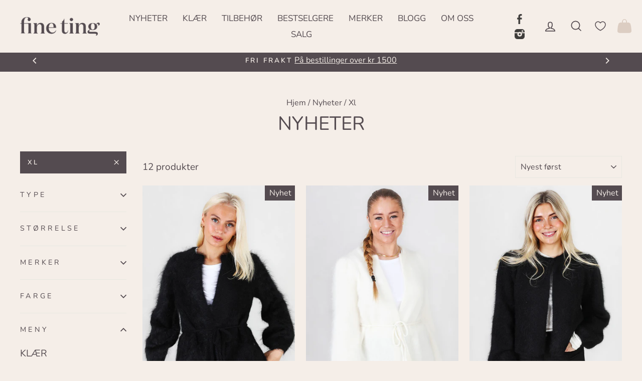

--- FILE ---
content_type: text/html; charset=utf-8
request_url: https://fineting.com/collections/nyheter/xl
body_size: 26654
content:
<!doctype html>
<html class="no-js" lang="nb" dir="ltr">
<head>
  <meta charset="utf-8">
  <meta http-equiv="X-UA-Compatible" content="IE=edge,chrome=1">
  <meta name="viewport" content="width=device-width,initial-scale=1">
  <meta name="theme-color" content="#544b50">
  <link rel="canonical" href="https://fineting.com/collections/nyheter/xl">
  <link rel="preconnect" href="https://cdn.shopify.com">
  <link rel="preconnect" href="https://fonts.shopifycdn.com">
  <link rel="dns-prefetch" href="https://productreviews.shopifycdn.com">
  <link rel="dns-prefetch" href="https://ajax.googleapis.com">
  <link rel="dns-prefetch" href="https://maps.googleapis.com">
  <link rel="dns-prefetch" href="https://maps.gstatic.com"><link rel="shortcut icon" href="//fineting.com/cdn/shop/files/favicon_32x32.png?v=1631884609" type="image/png" /><title>Nyheter
 &ndash; Merket &quot;XL&quot;&ndash; Fine Ting
</title>
<meta property="og:site_name" content="Fine Ting">
  <meta property="og:url" content="https://fineting.com/collections/nyheter/xl">
  <meta property="og:title" content="Nyheter">
  <meta property="og:type" content="website">
  <meta property="og:description" content="Vi har et bredt utvalg av fine ting, som sko, jeans, gensere, jakker, kåper og mye mer. Besøk oss her, eller en av våre avdelinger - på Majorstua eller ByPorten!
Velkommen til en hyggelig handel hos Fine Ting!"><meta property="og:image" content="http://fineting.com/cdn/shop/files/logo-fineting.com-black.png?v=1625562725">
    <meta property="og:image:secure_url" content="https://fineting.com/cdn/shop/files/logo-fineting.com-black.png?v=1625562725">
    <meta property="og:image:width" content="1200">
    <meta property="og:image:height" content="628"><meta name="twitter:site" content="@">
  <meta name="twitter:card" content="summary_large_image">
  <meta name="twitter:title" content="Nyheter">
  <meta name="twitter:description" content="Vi har et bredt utvalg av fine ting, som sko, jeans, gensere, jakker, kåper og mye mer. Besøk oss her, eller en av våre avdelinger - på Majorstua eller ByPorten!
Velkommen til en hyggelig handel hos Fine Ting!">
<style data-shopify>@font-face {
  font-family: Nunito;
  font-weight: 400;
  font-style: normal;
  font-display: swap;
  src: url("//fineting.com/cdn/fonts/nunito/nunito_n4.fc49103dc396b42cae9460289072d384b6c6eb63.woff2") format("woff2"),
       url("//fineting.com/cdn/fonts/nunito/nunito_n4.5d26d13beeac3116db2479e64986cdeea4c8fbdd.woff") format("woff");
}

  @font-face {
  font-family: Nunito;
  font-weight: 400;
  font-style: normal;
  font-display: swap;
  src: url("//fineting.com/cdn/fonts/nunito/nunito_n4.fc49103dc396b42cae9460289072d384b6c6eb63.woff2") format("woff2"),
       url("//fineting.com/cdn/fonts/nunito/nunito_n4.5d26d13beeac3116db2479e64986cdeea4c8fbdd.woff") format("woff");
}


  @font-face {
  font-family: Nunito;
  font-weight: 600;
  font-style: normal;
  font-display: swap;
  src: url("//fineting.com/cdn/fonts/nunito/nunito_n6.1a6c50dce2e2b3b0d31e02dbd9146b5064bea503.woff2") format("woff2"),
       url("//fineting.com/cdn/fonts/nunito/nunito_n6.6b124f3eac46044b98c99f2feb057208e260962f.woff") format("woff");
}

  @font-face {
  font-family: Nunito;
  font-weight: 400;
  font-style: italic;
  font-display: swap;
  src: url("//fineting.com/cdn/fonts/nunito/nunito_i4.fd53bf99043ab6c570187ed42d1b49192135de96.woff2") format("woff2"),
       url("//fineting.com/cdn/fonts/nunito/nunito_i4.cb3876a003a73aaae5363bb3e3e99d45ec598cc6.woff") format("woff");
}

  @font-face {
  font-family: Nunito;
  font-weight: 600;
  font-style: italic;
  font-display: swap;
  src: url("//fineting.com/cdn/fonts/nunito/nunito_i6.79bb6a51553d3b72598bab76aca3c938e7c6ac54.woff2") format("woff2"),
       url("//fineting.com/cdn/fonts/nunito/nunito_i6.9ad010b13940d2fa0d660e3029dd144c52772c10.woff") format("woff");
}

</style><link href="//fineting.com/cdn/shop/t/17/assets/theme.css?v=95770650096781130511727256707" rel="stylesheet" type="text/css" media="all" />
<style data-shopify>:root {
    --typeHeaderPrimary: Nunito;
    --typeHeaderFallback: sans-serif;
    --typeHeaderSize: 38px;
    --typeHeaderWeight: 400;
    --typeHeaderLineHeight: 1;
    --typeHeaderSpacing: 0.0em;
	--typeNavWeight: 100;
    --typeBasePrimary:Nunito;
    --typeBaseFallback:sans-serif;
    --typeBaseSize: 19px;
    --typeBaseWeight: 400;
    --typeBaseSpacing: 0.0em;
    --typeBaseLineHeight: 1.6;

    --typeCollectionTitle: 24px;

    --iconWeight: 4px;
    --iconLinecaps: miter;

    
      --buttonRadius: 0px;
    

    --colorGridOverlayOpacity: 0.2;
  }

  .placeholder-content {
    background-image: linear-gradient(100deg, #f5eee8 40%, #f0e6dd 63%, #f5eee8 79%);
  }</style><script>
    document.documentElement.className = document.documentElement.className.replace('no-js', 'js');

    window.theme = window.theme || {};
    theme.routes = {
      home: "/",
      cart: "/cart.js",
      cartPage: "/cart",
      cartAdd: "/cart/add.js",
      cartChange: "/cart/change.js"
    };
    theme.strings = {
      soldOut: "Utsolgt",
      unavailable: "Utilgjengelig",
      stockLabel: "Kun [count] produkter igjen på lager!",
      willNotShipUntil: "Sendes ikke før [date]",
      willBeInStockAfter: "Tilbake på lager etter [date]",
      waitingForStock: "Produkter er på vei",
      savePrice: "Spar [saved_amount]",
      cartEmpty: "Din handlekurv er for øyeblikket tom.",
      cartTermsConfirmation: "Du må godta vilkårene for salget for å fullføre",
      searchCollections: "Samlinger:",
      searchPages: "Sider:",
      searchArticles: "Artikler"
    };
    theme.settings = {
      dynamicVariantsEnable: true,
      dynamicVariantType: "button",
      cartType: "drawer",
      isCustomerTemplate: false,
      moneyFormat: "{{amount_with_comma_separator}} kr",
      saveType: "percent",
      recentlyViewedEnabled: false,
      productImageSize: "natural",
      productImageCover: false,
      predictiveSearch: true,
      predictiveSearchType: "product,article,page,collection",
      inventoryThreshold: 10,
      quickView: false,
      themeName: 'Impulse',
      themeVersion: "4.1.1"
    };
  </script>

  <script>window.performance && window.performance.mark && window.performance.mark('shopify.content_for_header.start');</script><meta name="facebook-domain-verification" content="mkxvpmtztiqo0793unywpe6zzr7q86">
<meta id="shopify-digital-wallet" name="shopify-digital-wallet" content="/55828840611/digital_wallets/dialog">
<link rel="alternate" type="application/atom+xml" title="Feed" href="/collections/nyheter/xl.atom" />
<link rel="alternate" type="application/json+oembed" href="https://fineting.com/collections/nyheter/xl.oembed">
<script async="async" src="/checkouts/internal/preloads.js?locale=nb-NO"></script>
<script id="shopify-features" type="application/json">{"accessToken":"5e7ac9b70468a035554422333fdd076b","betas":["rich-media-storefront-analytics"],"domain":"fineting.com","predictiveSearch":true,"shopId":55828840611,"locale":"nb"}</script>
<script>var Shopify = Shopify || {};
Shopify.shop = "fine-ting-norge.myshopify.com";
Shopify.locale = "nb";
Shopify.currency = {"active":"NOK","rate":"1.0"};
Shopify.country = "NO";
Shopify.theme = {"name":"[E2-font-Nunito]","id":144927785172,"schema_name":"Impulse","schema_version":"4.1.1","theme_store_id":null,"role":"main"};
Shopify.theme.handle = "null";
Shopify.theme.style = {"id":null,"handle":null};
Shopify.cdnHost = "fineting.com/cdn";
Shopify.routes = Shopify.routes || {};
Shopify.routes.root = "/";</script>
<script type="module">!function(o){(o.Shopify=o.Shopify||{}).modules=!0}(window);</script>
<script>!function(o){function n(){var o=[];function n(){o.push(Array.prototype.slice.apply(arguments))}return n.q=o,n}var t=o.Shopify=o.Shopify||{};t.loadFeatures=n(),t.autoloadFeatures=n()}(window);</script>
<script id="shop-js-analytics" type="application/json">{"pageType":"collection"}</script>
<script defer="defer" async type="module" src="//fineting.com/cdn/shopifycloud/shop-js/modules/v2/client.init-shop-cart-sync_C0-AsKL0.nb.esm.js"></script>
<script defer="defer" async type="module" src="//fineting.com/cdn/shopifycloud/shop-js/modules/v2/chunk.common_Cg_luW-g.esm.js"></script>
<script type="module">
  await import("//fineting.com/cdn/shopifycloud/shop-js/modules/v2/client.init-shop-cart-sync_C0-AsKL0.nb.esm.js");
await import("//fineting.com/cdn/shopifycloud/shop-js/modules/v2/chunk.common_Cg_luW-g.esm.js");

  window.Shopify.SignInWithShop?.initShopCartSync?.({"fedCMEnabled":true,"windoidEnabled":true});

</script>
<script>(function() {
  var isLoaded = false;
  function asyncLoad() {
    if (isLoaded) return;
    isLoaded = true;
    var urls = ["https:\/\/chimpstatic.com\/mcjs-connected\/js\/users\/50d251e4c89aa784a62e63584\/b104aab297d92dae93b37075a.js?shop=fine-ting-norge.myshopify.com","https:\/\/d23dclunsivw3h.cloudfront.net\/redirect-app.js?shop=fine-ting-norge.myshopify.com"];
    for (var i = 0; i < urls.length; i++) {
      var s = document.createElement('script');
      s.type = 'text/javascript';
      s.async = true;
      s.src = urls[i];
      var x = document.getElementsByTagName('script')[0];
      x.parentNode.insertBefore(s, x);
    }
  };
  if(window.attachEvent) {
    window.attachEvent('onload', asyncLoad);
  } else {
    window.addEventListener('load', asyncLoad, false);
  }
})();</script>
<script id="__st">var __st={"a":55828840611,"offset":3600,"reqid":"1437a6e4-3a60-4dd4-b342-508dd45d5fb5-1768966713","pageurl":"fineting.com\/collections\/nyheter\/xl","u":"f4364a2c5029","p":"collection","rtyp":"collection","rid":270061633699};</script>
<script>window.ShopifyPaypalV4VisibilityTracking = true;</script>
<script id="captcha-bootstrap">!function(){'use strict';const t='contact',e='account',n='new_comment',o=[[t,t],['blogs',n],['comments',n],[t,'customer']],c=[[e,'customer_login'],[e,'guest_login'],[e,'recover_customer_password'],[e,'create_customer']],r=t=>t.map((([t,e])=>`form[action*='/${t}']:not([data-nocaptcha='true']) input[name='form_type'][value='${e}']`)).join(','),a=t=>()=>t?[...document.querySelectorAll(t)].map((t=>t.form)):[];function s(){const t=[...o],e=r(t);return a(e)}const i='password',u='form_key',d=['recaptcha-v3-token','g-recaptcha-response','h-captcha-response',i],f=()=>{try{return window.sessionStorage}catch{return}},m='__shopify_v',_=t=>t.elements[u];function p(t,e,n=!1){try{const o=window.sessionStorage,c=JSON.parse(o.getItem(e)),{data:r}=function(t){const{data:e,action:n}=t;return t[m]||n?{data:e,action:n}:{data:t,action:n}}(c);for(const[e,n]of Object.entries(r))t.elements[e]&&(t.elements[e].value=n);n&&o.removeItem(e)}catch(o){console.error('form repopulation failed',{error:o})}}const l='form_type',E='cptcha';function T(t){t.dataset[E]=!0}const w=window,h=w.document,L='Shopify',v='ce_forms',y='captcha';let A=!1;((t,e)=>{const n=(g='f06e6c50-85a8-45c8-87d0-21a2b65856fe',I='https://cdn.shopify.com/shopifycloud/storefront-forms-hcaptcha/ce_storefront_forms_captcha_hcaptcha.v1.5.2.iife.js',D={infoText:'Beskyttet av hCaptcha',privacyText:'Personvern',termsText:'Vilkår'},(t,e,n)=>{const o=w[L][v],c=o.bindForm;if(c)return c(t,g,e,D).then(n);var r;o.q.push([[t,g,e,D],n]),r=I,A||(h.body.append(Object.assign(h.createElement('script'),{id:'captcha-provider',async:!0,src:r})),A=!0)});var g,I,D;w[L]=w[L]||{},w[L][v]=w[L][v]||{},w[L][v].q=[],w[L][y]=w[L][y]||{},w[L][y].protect=function(t,e){n(t,void 0,e),T(t)},Object.freeze(w[L][y]),function(t,e,n,w,h,L){const[v,y,A,g]=function(t,e,n){const i=e?o:[],u=t?c:[],d=[...i,...u],f=r(d),m=r(i),_=r(d.filter((([t,e])=>n.includes(e))));return[a(f),a(m),a(_),s()]}(w,h,L),I=t=>{const e=t.target;return e instanceof HTMLFormElement?e:e&&e.form},D=t=>v().includes(t);t.addEventListener('submit',(t=>{const e=I(t);if(!e)return;const n=D(e)&&!e.dataset.hcaptchaBound&&!e.dataset.recaptchaBound,o=_(e),c=g().includes(e)&&(!o||!o.value);(n||c)&&t.preventDefault(),c&&!n&&(function(t){try{if(!f())return;!function(t){const e=f();if(!e)return;const n=_(t);if(!n)return;const o=n.value;o&&e.removeItem(o)}(t);const e=Array.from(Array(32),(()=>Math.random().toString(36)[2])).join('');!function(t,e){_(t)||t.append(Object.assign(document.createElement('input'),{type:'hidden',name:u})),t.elements[u].value=e}(t,e),function(t,e){const n=f();if(!n)return;const o=[...t.querySelectorAll(`input[type='${i}']`)].map((({name:t})=>t)),c=[...d,...o],r={};for(const[a,s]of new FormData(t).entries())c.includes(a)||(r[a]=s);n.setItem(e,JSON.stringify({[m]:1,action:t.action,data:r}))}(t,e)}catch(e){console.error('failed to persist form',e)}}(e),e.submit())}));const S=(t,e)=>{t&&!t.dataset[E]&&(n(t,e.some((e=>e===t))),T(t))};for(const o of['focusin','change'])t.addEventListener(o,(t=>{const e=I(t);D(e)&&S(e,y())}));const B=e.get('form_key'),M=e.get(l),P=B&&M;t.addEventListener('DOMContentLoaded',(()=>{const t=y();if(P)for(const e of t)e.elements[l].value===M&&p(e,B);[...new Set([...A(),...v().filter((t=>'true'===t.dataset.shopifyCaptcha))])].forEach((e=>S(e,t)))}))}(h,new URLSearchParams(w.location.search),n,t,e,['guest_login'])})(!0,!0)}();</script>
<script integrity="sha256-4kQ18oKyAcykRKYeNunJcIwy7WH5gtpwJnB7kiuLZ1E=" data-source-attribution="shopify.loadfeatures" defer="defer" src="//fineting.com/cdn/shopifycloud/storefront/assets/storefront/load_feature-a0a9edcb.js" crossorigin="anonymous"></script>
<script data-source-attribution="shopify.dynamic_checkout.dynamic.init">var Shopify=Shopify||{};Shopify.PaymentButton=Shopify.PaymentButton||{isStorefrontPortableWallets:!0,init:function(){window.Shopify.PaymentButton.init=function(){};var t=document.createElement("script");t.src="https://fineting.com/cdn/shopifycloud/portable-wallets/latest/portable-wallets.nb.js",t.type="module",document.head.appendChild(t)}};
</script>
<script data-source-attribution="shopify.dynamic_checkout.buyer_consent">
  function portableWalletsHideBuyerConsent(e){var t=document.getElementById("shopify-buyer-consent"),n=document.getElementById("shopify-subscription-policy-button");t&&n&&(t.classList.add("hidden"),t.setAttribute("aria-hidden","true"),n.removeEventListener("click",e))}function portableWalletsShowBuyerConsent(e){var t=document.getElementById("shopify-buyer-consent"),n=document.getElementById("shopify-subscription-policy-button");t&&n&&(t.classList.remove("hidden"),t.removeAttribute("aria-hidden"),n.addEventListener("click",e))}window.Shopify?.PaymentButton&&(window.Shopify.PaymentButton.hideBuyerConsent=portableWalletsHideBuyerConsent,window.Shopify.PaymentButton.showBuyerConsent=portableWalletsShowBuyerConsent);
</script>
<script data-source-attribution="shopify.dynamic_checkout.cart.bootstrap">document.addEventListener("DOMContentLoaded",(function(){function t(){return document.querySelector("shopify-accelerated-checkout-cart, shopify-accelerated-checkout")}if(t())Shopify.PaymentButton.init();else{new MutationObserver((function(e,n){t()&&(Shopify.PaymentButton.init(),n.disconnect())})).observe(document.body,{childList:!0,subtree:!0})}}));
</script>
<script id='scb4127' type='text/javascript' async='' src='https://fineting.com/cdn/shopifycloud/privacy-banner/storefront-banner.js'></script>
<script>window.performance && window.performance.mark && window.performance.mark('shopify.content_for_header.end');</script>

  <script src="//fineting.com/cdn/shop/t/17/assets/vendor-scripts-v9.js" defer="defer"></script><script src="//fineting.com/cdn/shop/t/17/assets/theme.js?v=60521888002003519651729622300" defer="defer"></script><script src="https://kit.fontawesome.com/851be32171.js" crossorigin="anonymous"></script>
<link href="https://monorail-edge.shopifysvc.com" rel="dns-prefetch">
<script>(function(){if ("sendBeacon" in navigator && "performance" in window) {try {var session_token_from_headers = performance.getEntriesByType('navigation')[0].serverTiming.find(x => x.name == '_s').description;} catch {var session_token_from_headers = undefined;}var session_cookie_matches = document.cookie.match(/_shopify_s=([^;]*)/);var session_token_from_cookie = session_cookie_matches && session_cookie_matches.length === 2 ? session_cookie_matches[1] : "";var session_token = session_token_from_headers || session_token_from_cookie || "";function handle_abandonment_event(e) {var entries = performance.getEntries().filter(function(entry) {return /monorail-edge.shopifysvc.com/.test(entry.name);});if (!window.abandonment_tracked && entries.length === 0) {window.abandonment_tracked = true;var currentMs = Date.now();var navigation_start = performance.timing.navigationStart;var payload = {shop_id: 55828840611,url: window.location.href,navigation_start,duration: currentMs - navigation_start,session_token,page_type: "collection"};window.navigator.sendBeacon("https://monorail-edge.shopifysvc.com/v1/produce", JSON.stringify({schema_id: "online_store_buyer_site_abandonment/1.1",payload: payload,metadata: {event_created_at_ms: currentMs,event_sent_at_ms: currentMs}}));}}window.addEventListener('pagehide', handle_abandonment_event);}}());</script>
<script id="web-pixels-manager-setup">(function e(e,d,r,n,o){if(void 0===o&&(o={}),!Boolean(null===(a=null===(i=window.Shopify)||void 0===i?void 0:i.analytics)||void 0===a?void 0:a.replayQueue)){var i,a;window.Shopify=window.Shopify||{};var t=window.Shopify;t.analytics=t.analytics||{};var s=t.analytics;s.replayQueue=[],s.publish=function(e,d,r){return s.replayQueue.push([e,d,r]),!0};try{self.performance.mark("wpm:start")}catch(e){}var l=function(){var e={modern:/Edge?\/(1{2}[4-9]|1[2-9]\d|[2-9]\d{2}|\d{4,})\.\d+(\.\d+|)|Firefox\/(1{2}[4-9]|1[2-9]\d|[2-9]\d{2}|\d{4,})\.\d+(\.\d+|)|Chrom(ium|e)\/(9{2}|\d{3,})\.\d+(\.\d+|)|(Maci|X1{2}).+ Version\/(15\.\d+|(1[6-9]|[2-9]\d|\d{3,})\.\d+)([,.]\d+|)( \(\w+\)|)( Mobile\/\w+|) Safari\/|Chrome.+OPR\/(9{2}|\d{3,})\.\d+\.\d+|(CPU[ +]OS|iPhone[ +]OS|CPU[ +]iPhone|CPU IPhone OS|CPU iPad OS)[ +]+(15[._]\d+|(1[6-9]|[2-9]\d|\d{3,})[._]\d+)([._]\d+|)|Android:?[ /-](13[3-9]|1[4-9]\d|[2-9]\d{2}|\d{4,})(\.\d+|)(\.\d+|)|Android.+Firefox\/(13[5-9]|1[4-9]\d|[2-9]\d{2}|\d{4,})\.\d+(\.\d+|)|Android.+Chrom(ium|e)\/(13[3-9]|1[4-9]\d|[2-9]\d{2}|\d{4,})\.\d+(\.\d+|)|SamsungBrowser\/([2-9]\d|\d{3,})\.\d+/,legacy:/Edge?\/(1[6-9]|[2-9]\d|\d{3,})\.\d+(\.\d+|)|Firefox\/(5[4-9]|[6-9]\d|\d{3,})\.\d+(\.\d+|)|Chrom(ium|e)\/(5[1-9]|[6-9]\d|\d{3,})\.\d+(\.\d+|)([\d.]+$|.*Safari\/(?![\d.]+ Edge\/[\d.]+$))|(Maci|X1{2}).+ Version\/(10\.\d+|(1[1-9]|[2-9]\d|\d{3,})\.\d+)([,.]\d+|)( \(\w+\)|)( Mobile\/\w+|) Safari\/|Chrome.+OPR\/(3[89]|[4-9]\d|\d{3,})\.\d+\.\d+|(CPU[ +]OS|iPhone[ +]OS|CPU[ +]iPhone|CPU IPhone OS|CPU iPad OS)[ +]+(10[._]\d+|(1[1-9]|[2-9]\d|\d{3,})[._]\d+)([._]\d+|)|Android:?[ /-](13[3-9]|1[4-9]\d|[2-9]\d{2}|\d{4,})(\.\d+|)(\.\d+|)|Mobile Safari.+OPR\/([89]\d|\d{3,})\.\d+\.\d+|Android.+Firefox\/(13[5-9]|1[4-9]\d|[2-9]\d{2}|\d{4,})\.\d+(\.\d+|)|Android.+Chrom(ium|e)\/(13[3-9]|1[4-9]\d|[2-9]\d{2}|\d{4,})\.\d+(\.\d+|)|Android.+(UC? ?Browser|UCWEB|U3)[ /]?(15\.([5-9]|\d{2,})|(1[6-9]|[2-9]\d|\d{3,})\.\d+)\.\d+|SamsungBrowser\/(5\.\d+|([6-9]|\d{2,})\.\d+)|Android.+MQ{2}Browser\/(14(\.(9|\d{2,})|)|(1[5-9]|[2-9]\d|\d{3,})(\.\d+|))(\.\d+|)|K[Aa][Ii]OS\/(3\.\d+|([4-9]|\d{2,})\.\d+)(\.\d+|)/},d=e.modern,r=e.legacy,n=navigator.userAgent;return n.match(d)?"modern":n.match(r)?"legacy":"unknown"}(),u="modern"===l?"modern":"legacy",c=(null!=n?n:{modern:"",legacy:""})[u],f=function(e){return[e.baseUrl,"/wpm","/b",e.hashVersion,"modern"===e.buildTarget?"m":"l",".js"].join("")}({baseUrl:d,hashVersion:r,buildTarget:u}),m=function(e){var d=e.version,r=e.bundleTarget,n=e.surface,o=e.pageUrl,i=e.monorailEndpoint;return{emit:function(e){var a=e.status,t=e.errorMsg,s=(new Date).getTime(),l=JSON.stringify({metadata:{event_sent_at_ms:s},events:[{schema_id:"web_pixels_manager_load/3.1",payload:{version:d,bundle_target:r,page_url:o,status:a,surface:n,error_msg:t},metadata:{event_created_at_ms:s}}]});if(!i)return console&&console.warn&&console.warn("[Web Pixels Manager] No Monorail endpoint provided, skipping logging."),!1;try{return self.navigator.sendBeacon.bind(self.navigator)(i,l)}catch(e){}var u=new XMLHttpRequest;try{return u.open("POST",i,!0),u.setRequestHeader("Content-Type","text/plain"),u.send(l),!0}catch(e){return console&&console.warn&&console.warn("[Web Pixels Manager] Got an unhandled error while logging to Monorail."),!1}}}}({version:r,bundleTarget:l,surface:e.surface,pageUrl:self.location.href,monorailEndpoint:e.monorailEndpoint});try{o.browserTarget=l,function(e){var d=e.src,r=e.async,n=void 0===r||r,o=e.onload,i=e.onerror,a=e.sri,t=e.scriptDataAttributes,s=void 0===t?{}:t,l=document.createElement("script"),u=document.querySelector("head"),c=document.querySelector("body");if(l.async=n,l.src=d,a&&(l.integrity=a,l.crossOrigin="anonymous"),s)for(var f in s)if(Object.prototype.hasOwnProperty.call(s,f))try{l.dataset[f]=s[f]}catch(e){}if(o&&l.addEventListener("load",o),i&&l.addEventListener("error",i),u)u.appendChild(l);else{if(!c)throw new Error("Did not find a head or body element to append the script");c.appendChild(l)}}({src:f,async:!0,onload:function(){if(!function(){var e,d;return Boolean(null===(d=null===(e=window.Shopify)||void 0===e?void 0:e.analytics)||void 0===d?void 0:d.initialized)}()){var d=window.webPixelsManager.init(e)||void 0;if(d){var r=window.Shopify.analytics;r.replayQueue.forEach((function(e){var r=e[0],n=e[1],o=e[2];d.publishCustomEvent(r,n,o)})),r.replayQueue=[],r.publish=d.publishCustomEvent,r.visitor=d.visitor,r.initialized=!0}}},onerror:function(){return m.emit({status:"failed",errorMsg:"".concat(f," has failed to load")})},sri:function(e){var d=/^sha384-[A-Za-z0-9+/=]+$/;return"string"==typeof e&&d.test(e)}(c)?c:"",scriptDataAttributes:o}),m.emit({status:"loading"})}catch(e){m.emit({status:"failed",errorMsg:(null==e?void 0:e.message)||"Unknown error"})}}})({shopId: 55828840611,storefrontBaseUrl: "https://fineting.com",extensionsBaseUrl: "https://extensions.shopifycdn.com/cdn/shopifycloud/web-pixels-manager",monorailEndpoint: "https://monorail-edge.shopifysvc.com/unstable/produce_batch",surface: "storefront-renderer",enabledBetaFlags: ["2dca8a86"],webPixelsConfigList: [{"id":"204996820","configuration":"{\"pixel_id\":\"376489463953976\",\"pixel_type\":\"facebook_pixel\",\"metaapp_system_user_token\":\"-\"}","eventPayloadVersion":"v1","runtimeContext":"OPEN","scriptVersion":"ca16bc87fe92b6042fbaa3acc2fbdaa6","type":"APP","apiClientId":2329312,"privacyPurposes":["ANALYTICS","MARKETING","SALE_OF_DATA"],"dataSharingAdjustments":{"protectedCustomerApprovalScopes":["read_customer_address","read_customer_email","read_customer_name","read_customer_personal_data","read_customer_phone"]}},{"id":"shopify-app-pixel","configuration":"{}","eventPayloadVersion":"v1","runtimeContext":"STRICT","scriptVersion":"0450","apiClientId":"shopify-pixel","type":"APP","privacyPurposes":["ANALYTICS","MARKETING"]},{"id":"shopify-custom-pixel","eventPayloadVersion":"v1","runtimeContext":"LAX","scriptVersion":"0450","apiClientId":"shopify-pixel","type":"CUSTOM","privacyPurposes":["ANALYTICS","MARKETING"]}],isMerchantRequest: false,initData: {"shop":{"name":"Fine Ting","paymentSettings":{"currencyCode":"NOK"},"myshopifyDomain":"fine-ting-norge.myshopify.com","countryCode":"NO","storefrontUrl":"https:\/\/fineting.com"},"customer":null,"cart":null,"checkout":null,"productVariants":[],"purchasingCompany":null},},"https://fineting.com/cdn","fcfee988w5aeb613cpc8e4bc33m6693e112",{"modern":"","legacy":""},{"shopId":"55828840611","storefrontBaseUrl":"https:\/\/fineting.com","extensionBaseUrl":"https:\/\/extensions.shopifycdn.com\/cdn\/shopifycloud\/web-pixels-manager","surface":"storefront-renderer","enabledBetaFlags":"[\"2dca8a86\"]","isMerchantRequest":"false","hashVersion":"fcfee988w5aeb613cpc8e4bc33m6693e112","publish":"custom","events":"[[\"page_viewed\",{}],[\"collection_viewed\",{\"collection\":{\"id\":\"270061633699\",\"title\":\"Nyheter\",\"productVariants\":[{\"price\":{\"amount\":3699.0,\"currencyCode\":\"NOK\"},\"product\":{\"title\":\"Fredrikke Chunky knit black Cardigan\",\"vendor\":\"Ella \u0026 il\",\"id\":\"9044932886740\",\"untranslatedTitle\":\"Fredrikke Chunky knit black Cardigan\",\"url\":\"\/products\/12452825-fredrikke-chunky-knit-black-cardigan\",\"type\":\"Cardigan\"},\"id\":\"47462698909908\",\"image\":{\"src\":\"\/\/fineting.com\/cdn\/shop\/files\/488431a4-e304-4588-a3a0-7c66abff2497_dcde0ea7-f184-4cc4-9696-61f22fe44c83.jpg?v=1768935554\"},\"sku\":\"124528250205\",\"title\":\"XS\",\"untranslatedTitle\":\"XS\"},{\"price\":{\"amount\":3699.0,\"currencyCode\":\"NOK\"},\"product\":{\"title\":\"Fredrikke Chunky knit white Cardigan\",\"vendor\":\"Ella \u0026 il\",\"id\":\"9044931739860\",\"untranslatedTitle\":\"Fredrikke Chunky knit white Cardigan\",\"url\":\"\/products\/12452820-fredrikke-chunky-knit-white-cardigan\",\"type\":\"Cardigan\"},\"id\":\"47462684688596\",\"image\":{\"src\":\"\/\/fineting.com\/cdn\/shop\/files\/06d7343b-fdbf-49ca-85c4-fd673d64728f_05a356f5-b3ac-430d-83ef-581dce79f22b.jpg?v=1768935261\"},\"sku\":\"124528200205\",\"title\":\"XS\",\"untranslatedTitle\":\"XS\"},{\"price\":{\"amount\":3499.0,\"currencyCode\":\"NOK\"},\"product\":{\"title\":\"Amelia Chunky knit black Cardigan\",\"vendor\":\"Ella \u0026 il\",\"id\":\"9044931707092\",\"untranslatedTitle\":\"Amelia Chunky knit black Cardigan\",\"url\":\"\/products\/12452816-amelia-chunky-knit-black-cardigan\",\"type\":\"Cardigan\"},\"id\":\"47462684524756\",\"image\":{\"src\":\"\/\/fineting.com\/cdn\/shop\/files\/918f8fe5-4fdd-4e18-82d6-c632669bbb72_7dff4af6-49ac-49fd-bfbf-09907b4dc262.jpg?v=1768935261\"},\"sku\":\"124528160205\",\"title\":\"XS\",\"untranslatedTitle\":\"XS\"},{\"price\":{\"amount\":3699.0,\"currencyCode\":\"NOK\"},\"product\":{\"title\":\"Amelia Chunky Cardigan Sage Green\",\"vendor\":\"Ella \u0026 il\",\"id\":\"9043542769876\",\"untranslatedTitle\":\"Amelia Chunky Cardigan Sage Green\",\"url\":\"\/products\/12439687-amelia-chunky-cardigan-sage-green\",\"type\":\"Cardigan\"},\"id\":\"47457878638804\",\"image\":{\"src\":\"\/\/fineting.com\/cdn\/shop\/files\/cd29f1da-e33f-4d31-be81-7a65aee9cb8f.jpg?v=1768925465\"},\"sku\":\"124396870205\",\"title\":\"XS\",\"untranslatedTitle\":\"XS\"},{\"price\":{\"amount\":3699.0,\"currencyCode\":\"NOK\"},\"product\":{\"title\":\"Fredrikke Chunky Cardigan Sage Green\",\"vendor\":\"Ella \u0026 il\",\"id\":\"9043542737108\",\"untranslatedTitle\":\"Fredrikke Chunky Cardigan Sage Green\",\"url\":\"\/products\/12439681-fredrikke-chunky-cardigan-sage-green\",\"type\":\"Cardigan\"},\"id\":\"47457878343892\",\"image\":{\"src\":\"\/\/fineting.com\/cdn\/shop\/files\/d0f007a0-9085-4d44-af69-91bf41461c08.jpg?v=1768754160\"},\"sku\":\"124396810205\",\"title\":\"XS\",\"untranslatedTitle\":\"XS\"},{\"price\":{\"amount\":3799.0,\"currencyCode\":\"NOK\"},\"product\":{\"title\":\"Fidele chunky cardigan Sage Green\",\"vendor\":\"Ella \u0026 il\",\"id\":\"9042487410900\",\"untranslatedTitle\":\"Fidele chunky cardigan Sage Green\",\"url\":\"\/products\/12435132-fidele-chunky-cardigan-sage-green\",\"type\":\"Cardigan\"},\"id\":\"47452942926036\",\"image\":{\"src\":\"\/\/fineting.com\/cdn\/shop\/files\/b71ddd5b-bf3e-4097-a552-2def53cf105f.jpg?v=1768645924\"},\"sku\":\"124351320205\",\"title\":\"XS\",\"untranslatedTitle\":\"XS\"},{\"price\":{\"amount\":649.5,\"currencyCode\":\"NOK\"},\"product\":{\"title\":\"Nicole pants black regular\",\"vendor\":\"Five Units\",\"id\":\"9040931389652\",\"untranslatedTitle\":\"Nicole pants black regular\",\"url\":\"\/products\/12427056-nicole-pants-black-regular\",\"type\":\"Bukse\"},\"id\":\"47447755849940\",\"image\":{\"src\":\"\/\/fineting.com\/cdn\/shop\/files\/405772cc-1080-486e-9355-f31216c443fa.jpg?v=1768402323\"},\"sku\":\"124270560203\",\"title\":\"XXS\",\"untranslatedTitle\":\"XXS\"},{\"price\":{\"amount\":649.5,\"currencyCode\":\"NOK\"},\"product\":{\"title\":\"Nicole pants black long\",\"vendor\":\"Five Units\",\"id\":\"9040931356884\",\"untranslatedTitle\":\"Nicole pants black long\",\"url\":\"\/products\/12427139-nicole-pants-black-long\",\"type\":\"Bukse\"},\"id\":\"47447755620564\",\"image\":{\"src\":\"\/\/fineting.com\/cdn\/shop\/files\/3a453a7b-2bd6-4c87-9bb5-72ef78995e60.jpg?v=1768402384\"},\"sku\":\"124271390203\",\"title\":\"XXS\",\"untranslatedTitle\":\"XXS\"},{\"price\":{\"amount\":3799.0,\"currencyCode\":\"NOK\"},\"product\":{\"title\":\"Fidele chunky cardigan bright white\",\"vendor\":\"Ella \u0026 il\",\"id\":\"9040931324116\",\"untranslatedTitle\":\"Fidele chunky cardigan bright white\",\"url\":\"\/products\/12430920-fidele-chunky-cardigan-bright-white\",\"type\":\"Cardigan\"},\"id\":\"47447755260116\",\"image\":{\"src\":\"\/\/fineting.com\/cdn\/shop\/files\/088ea37f-47fe-4ce0-85da-9959132745c8.jpg?v=1768640946\"},\"sku\":\"124309200205\",\"title\":\"XS\",\"untranslatedTitle\":\"XS\"},{\"price\":{\"amount\":1799.0,\"currencyCode\":\"NOK\"},\"product\":{\"title\":\"Clarion cotton shirt white\",\"vendor\":\"Ella \u0026 il\",\"id\":\"9040931291348\",\"untranslatedTitle\":\"Clarion cotton shirt white\",\"url\":\"\/products\/12430882-clarion-shirt-white\",\"type\":\"Skjorte\/bluse\"},\"id\":\"47447755456724\",\"image\":{\"src\":\"\/\/fineting.com\/cdn\/shop\/files\/533bc89f-994c-4153-9de6-4b1dcc20d57e.jpg?v=1768810264\"},\"sku\":\"124308820205\",\"title\":\"XS\",\"untranslatedTitle\":\"XS\"},{\"price\":{\"amount\":799.0,\"currencyCode\":\"NOK\"},\"product\":{\"title\":\"MandyMW Polo Tee Black\",\"vendor\":\"My essential wardrobe\",\"id\":\"9037183811796\",\"untranslatedTitle\":\"MandyMW Polo Tee Black\",\"url\":\"\/products\/12421012-mandymw-polo-tee-black\",\"type\":\"Topp\"},\"id\":\"47430967492820\",\"image\":{\"src\":\"\/\/fineting.com\/cdn\/shop\/files\/a0f61b0d-ce93-426e-967c-e4fc31783645.jpg?v=1768315149\"},\"sku\":\"124210120205\",\"title\":\"XS\",\"untranslatedTitle\":\"XS\"},{\"price\":{\"amount\":4099.0,\"currencyCode\":\"NOK\"},\"product\":{\"title\":\"Daniele Cashmere Sweater Oatmeal\",\"vendor\":\"Julie Josephine\",\"id\":\"9028475977940\",\"untranslatedTitle\":\"Daniele Cashmere Sweater Oatmeal\",\"url\":\"\/products\/12382841-daniele-cashmere-sweater-oatmeal\",\"type\":\"Genser\"},\"id\":\"47400364081364\",\"image\":{\"src\":\"\/\/fineting.com\/cdn\/shop\/files\/c2a46c73-1c4f-48b7-b958-d692e4cb5bf6.jpg?v=1767006053\"},\"sku\":\"123828410205\",\"title\":\"XS\",\"untranslatedTitle\":\"XS\"}]}}]]"});</script><script>
  window.ShopifyAnalytics = window.ShopifyAnalytics || {};
  window.ShopifyAnalytics.meta = window.ShopifyAnalytics.meta || {};
  window.ShopifyAnalytics.meta.currency = 'NOK';
  var meta = {"products":[{"id":9044932886740,"gid":"gid:\/\/shopify\/Product\/9044932886740","vendor":"Ella \u0026 il","type":"Cardigan","handle":"12452825-fredrikke-chunky-knit-black-cardigan","variants":[{"id":47462698909908,"price":369900,"name":"Fredrikke Chunky knit black Cardigan - XS","public_title":"XS","sku":"124528250205"},{"id":47462698942676,"price":369900,"name":"Fredrikke Chunky knit black Cardigan - S","public_title":"S","sku":"124528250207"},{"id":47462698975444,"price":369900,"name":"Fredrikke Chunky knit black Cardigan - M","public_title":"M","sku":"124528250209"},{"id":47462699008212,"price":369900,"name":"Fredrikke Chunky knit black Cardigan - L","public_title":"L","sku":"124528250211"},{"id":47462699040980,"price":369900,"name":"Fredrikke Chunky knit black Cardigan - XL","public_title":"XL","sku":"124528250213"}],"remote":false},{"id":9044931739860,"gid":"gid:\/\/shopify\/Product\/9044931739860","vendor":"Ella \u0026 il","type":"Cardigan","handle":"12452820-fredrikke-chunky-knit-white-cardigan","variants":[{"id":47462684688596,"price":369900,"name":"Fredrikke Chunky knit white Cardigan - XS","public_title":"XS","sku":"124528200205"},{"id":47462684721364,"price":369900,"name":"Fredrikke Chunky knit white Cardigan - S","public_title":"S","sku":"124528200207"},{"id":47462684754132,"price":369900,"name":"Fredrikke Chunky knit white Cardigan - M","public_title":"M","sku":"124528200209"},{"id":47462684786900,"price":369900,"name":"Fredrikke Chunky knit white Cardigan - L","public_title":"L","sku":"124528200211"},{"id":47462684819668,"price":369900,"name":"Fredrikke Chunky knit white Cardigan - XL","public_title":"XL","sku":"124528200213"}],"remote":false},{"id":9044931707092,"gid":"gid:\/\/shopify\/Product\/9044931707092","vendor":"Ella \u0026 il","type":"Cardigan","handle":"12452816-amelia-chunky-knit-black-cardigan","variants":[{"id":47462684524756,"price":349900,"name":"Amelia Chunky knit black Cardigan - XS","public_title":"XS","sku":"124528160205"},{"id":47462684557524,"price":349900,"name":"Amelia Chunky knit black Cardigan - S","public_title":"S","sku":"124528160207"},{"id":47462684590292,"price":349900,"name":"Amelia Chunky knit black Cardigan - M","public_title":"M","sku":"124528160209"},{"id":47462684623060,"price":349900,"name":"Amelia Chunky knit black Cardigan - L","public_title":"L","sku":"124528160211"},{"id":47462684655828,"price":349900,"name":"Amelia Chunky knit black Cardigan - XL","public_title":"XL","sku":"124528160213"}],"remote":false},{"id":9043542769876,"gid":"gid:\/\/shopify\/Product\/9043542769876","vendor":"Ella \u0026 il","type":"Cardigan","handle":"12439687-amelia-chunky-cardigan-sage-green","variants":[{"id":47457878638804,"price":369900,"name":"Amelia Chunky Cardigan Sage Green - XS","public_title":"XS","sku":"124396870205"},{"id":47457878671572,"price":369900,"name":"Amelia Chunky Cardigan Sage Green - S","public_title":"S","sku":"124396870207"},{"id":47457878704340,"price":369900,"name":"Amelia Chunky Cardigan Sage Green - M","public_title":"M","sku":"124396870209"},{"id":47457878737108,"price":369900,"name":"Amelia Chunky Cardigan Sage Green - L","public_title":"L","sku":"124396870211"},{"id":47457878769876,"price":369900,"name":"Amelia Chunky Cardigan Sage Green - XL","public_title":"XL","sku":"124396870213"}],"remote":false},{"id":9043542737108,"gid":"gid:\/\/shopify\/Product\/9043542737108","vendor":"Ella \u0026 il","type":"Cardigan","handle":"12439681-fredrikke-chunky-cardigan-sage-green","variants":[{"id":47457878343892,"price":369900,"name":"Fredrikke Chunky Cardigan Sage Green - XS","public_title":"XS","sku":"124396810205"},{"id":47457878376660,"price":369900,"name":"Fredrikke Chunky Cardigan Sage Green - S","public_title":"S","sku":"124396810207"},{"id":47457878409428,"price":369900,"name":"Fredrikke Chunky Cardigan Sage Green - M","public_title":"M","sku":"124396810209"},{"id":47457878442196,"price":369900,"name":"Fredrikke Chunky Cardigan Sage Green - L","public_title":"L","sku":"124396810211"},{"id":47457878474964,"price":369900,"name":"Fredrikke Chunky Cardigan Sage Green - XL","public_title":"XL","sku":"124396810213"}],"remote":false},{"id":9042487410900,"gid":"gid:\/\/shopify\/Product\/9042487410900","vendor":"Ella \u0026 il","type":"Cardigan","handle":"12435132-fidele-chunky-cardigan-sage-green","variants":[{"id":47452942926036,"price":379900,"name":"Fidele chunky cardigan Sage Green - XS","public_title":"XS","sku":"124351320205"},{"id":47452942991572,"price":379900,"name":"Fidele chunky cardigan Sage Green - S","public_title":"S","sku":"124351320207"},{"id":47452942958804,"price":379900,"name":"Fidele chunky cardigan Sage Green - M","public_title":"M","sku":"124351320209"},{"id":47452942893268,"price":379900,"name":"Fidele chunky cardigan Sage Green - L","public_title":"L","sku":"124351320211"},{"id":47452943024340,"price":379900,"name":"Fidele chunky cardigan Sage Green - XL","public_title":"XL","sku":"124351320213"}],"remote":false},{"id":9040931389652,"gid":"gid:\/\/shopify\/Product\/9040931389652","vendor":"Five Units","type":"Bukse","handle":"12427056-nicole-pants-black-regular","variants":[{"id":47447755849940,"price":64950,"name":"Nicole pants black regular - XXS","public_title":"XXS","sku":"124270560203"},{"id":47447755882708,"price":64950,"name":"Nicole pants black regular - XS","public_title":"XS","sku":"124270560205"},{"id":47447755915476,"price":64950,"name":"Nicole pants black regular - S","public_title":"S","sku":"124270560207"},{"id":47447755948244,"price":64950,"name":"Nicole pants black regular - M","public_title":"M","sku":"124270560209"},{"id":47447755981012,"price":64950,"name":"Nicole pants black regular - L","public_title":"L","sku":"124270560211"},{"id":47447756013780,"price":64950,"name":"Nicole pants black regular - XL","public_title":"XL","sku":"124270560213"}],"remote":false},{"id":9040931356884,"gid":"gid:\/\/shopify\/Product\/9040931356884","vendor":"Five Units","type":"Bukse","handle":"12427139-nicole-pants-black-long","variants":[{"id":47447755620564,"price":64950,"name":"Nicole pants black long - XXS","public_title":"XXS","sku":"124271390203"},{"id":47447755653332,"price":64950,"name":"Nicole pants black long - XS","public_title":"XS","sku":"124271390205"},{"id":47447755686100,"price":64950,"name":"Nicole pants black long - S","public_title":"S","sku":"124271390207"},{"id":47447755718868,"price":64950,"name":"Nicole pants black long - M","public_title":"M","sku":"124271390209"},{"id":47447755751636,"price":64950,"name":"Nicole pants black long - L","public_title":"L","sku":"124271390211"},{"id":47447755784404,"price":64950,"name":"Nicole pants black long - XL","public_title":"XL","sku":"124271390213"}],"remote":false},{"id":9040931324116,"gid":"gid:\/\/shopify\/Product\/9040931324116","vendor":"Ella \u0026 il","type":"Cardigan","handle":"12430920-fidele-chunky-cardigan-bright-white","variants":[{"id":47447755260116,"price":379900,"name":"Fidele chunky cardigan bright white - XS","public_title":"XS","sku":"124309200205"},{"id":47447755292884,"price":379900,"name":"Fidele chunky cardigan bright white - S","public_title":"S","sku":"124309200207"},{"id":47447755325652,"price":379900,"name":"Fidele chunky cardigan bright white - M","public_title":"M","sku":"124309200209"},{"id":47447755358420,"price":379900,"name":"Fidele chunky cardigan bright white - L","public_title":"L","sku":"124309200211"},{"id":47447755391188,"price":379900,"name":"Fidele chunky cardigan bright white - XL","public_title":"XL","sku":"124309200213"}],"remote":false},{"id":9040931291348,"gid":"gid:\/\/shopify\/Product\/9040931291348","vendor":"Ella \u0026 il","type":"Skjorte\/bluse","handle":"12430882-clarion-shirt-white","variants":[{"id":47447755456724,"price":179900,"name":"Clarion cotton shirt white - XS","public_title":"XS","sku":"124308820205"},{"id":47447755489492,"price":179900,"name":"Clarion cotton shirt white - S","public_title":"S","sku":"124308820207"},{"id":47447755522260,"price":179900,"name":"Clarion cotton shirt white - M","public_title":"M","sku":"124308820209"},{"id":47447755555028,"price":179900,"name":"Clarion cotton shirt white - L","public_title":"L","sku":"124308820211"},{"id":47447755587796,"price":179900,"name":"Clarion cotton shirt white - XL","public_title":"XL","sku":"124308820213"}],"remote":false},{"id":9037183811796,"gid":"gid:\/\/shopify\/Product\/9037183811796","vendor":"My essential wardrobe","type":"Topp","handle":"12421012-mandymw-polo-tee-black","variants":[{"id":47430967492820,"price":79900,"name":"MandyMW Polo Tee Black - XS","public_title":"XS","sku":"124210120205"},{"id":47430967525588,"price":79900,"name":"MandyMW Polo Tee Black - S","public_title":"S","sku":"124210120207"},{"id":47430967558356,"price":79900,"name":"MandyMW Polo Tee Black - M","public_title":"M","sku":"124210120209"},{"id":47430967591124,"price":79900,"name":"MandyMW Polo Tee Black - L","public_title":"L","sku":"124210120211"},{"id":47430967623892,"price":79900,"name":"MandyMW Polo Tee Black - XL","public_title":"XL","sku":"124210120213"}],"remote":false},{"id":9028475977940,"gid":"gid:\/\/shopify\/Product\/9028475977940","vendor":"Julie Josephine","type":"Genser","handle":"12382841-daniele-cashmere-sweater-oatmeal","variants":[{"id":47400364081364,"price":409900,"name":"Daniele Cashmere Sweater Oatmeal - XS","public_title":"XS","sku":"123828410205"},{"id":47400364114132,"price":409900,"name":"Daniele Cashmere Sweater Oatmeal - S","public_title":"S","sku":"123828410207"},{"id":47400364146900,"price":409900,"name":"Daniele Cashmere Sweater Oatmeal - M","public_title":"M","sku":"123828410209"},{"id":47400364179668,"price":409900,"name":"Daniele Cashmere Sweater Oatmeal - L","public_title":"L","sku":"123828410211"},{"id":47400364212436,"price":409900,"name":"Daniele Cashmere Sweater Oatmeal - XL","public_title":"XL","sku":"123828410213"}],"remote":false}],"page":{"pageType":"collection","resourceType":"collection","resourceId":270061633699,"requestId":"1437a6e4-3a60-4dd4-b342-508dd45d5fb5-1768966713"}};
  for (var attr in meta) {
    window.ShopifyAnalytics.meta[attr] = meta[attr];
  }
</script>
<script class="analytics">
  (function () {
    var customDocumentWrite = function(content) {
      var jquery = null;

      if (window.jQuery) {
        jquery = window.jQuery;
      } else if (window.Checkout && window.Checkout.$) {
        jquery = window.Checkout.$;
      }

      if (jquery) {
        jquery('body').append(content);
      }
    };

    var hasLoggedConversion = function(token) {
      if (token) {
        return document.cookie.indexOf('loggedConversion=' + token) !== -1;
      }
      return false;
    }

    var setCookieIfConversion = function(token) {
      if (token) {
        var twoMonthsFromNow = new Date(Date.now());
        twoMonthsFromNow.setMonth(twoMonthsFromNow.getMonth() + 2);

        document.cookie = 'loggedConversion=' + token + '; expires=' + twoMonthsFromNow;
      }
    }

    var trekkie = window.ShopifyAnalytics.lib = window.trekkie = window.trekkie || [];
    if (trekkie.integrations) {
      return;
    }
    trekkie.methods = [
      'identify',
      'page',
      'ready',
      'track',
      'trackForm',
      'trackLink'
    ];
    trekkie.factory = function(method) {
      return function() {
        var args = Array.prototype.slice.call(arguments);
        args.unshift(method);
        trekkie.push(args);
        return trekkie;
      };
    };
    for (var i = 0; i < trekkie.methods.length; i++) {
      var key = trekkie.methods[i];
      trekkie[key] = trekkie.factory(key);
    }
    trekkie.load = function(config) {
      trekkie.config = config || {};
      trekkie.config.initialDocumentCookie = document.cookie;
      var first = document.getElementsByTagName('script')[0];
      var script = document.createElement('script');
      script.type = 'text/javascript';
      script.onerror = function(e) {
        var scriptFallback = document.createElement('script');
        scriptFallback.type = 'text/javascript';
        scriptFallback.onerror = function(error) {
                var Monorail = {
      produce: function produce(monorailDomain, schemaId, payload) {
        var currentMs = new Date().getTime();
        var event = {
          schema_id: schemaId,
          payload: payload,
          metadata: {
            event_created_at_ms: currentMs,
            event_sent_at_ms: currentMs
          }
        };
        return Monorail.sendRequest("https://" + monorailDomain + "/v1/produce", JSON.stringify(event));
      },
      sendRequest: function sendRequest(endpointUrl, payload) {
        // Try the sendBeacon API
        if (window && window.navigator && typeof window.navigator.sendBeacon === 'function' && typeof window.Blob === 'function' && !Monorail.isIos12()) {
          var blobData = new window.Blob([payload], {
            type: 'text/plain'
          });

          if (window.navigator.sendBeacon(endpointUrl, blobData)) {
            return true;
          } // sendBeacon was not successful

        } // XHR beacon

        var xhr = new XMLHttpRequest();

        try {
          xhr.open('POST', endpointUrl);
          xhr.setRequestHeader('Content-Type', 'text/plain');
          xhr.send(payload);
        } catch (e) {
          console.log(e);
        }

        return false;
      },
      isIos12: function isIos12() {
        return window.navigator.userAgent.lastIndexOf('iPhone; CPU iPhone OS 12_') !== -1 || window.navigator.userAgent.lastIndexOf('iPad; CPU OS 12_') !== -1;
      }
    };
    Monorail.produce('monorail-edge.shopifysvc.com',
      'trekkie_storefront_load_errors/1.1',
      {shop_id: 55828840611,
      theme_id: 144927785172,
      app_name: "storefront",
      context_url: window.location.href,
      source_url: "//fineting.com/cdn/s/trekkie.storefront.cd680fe47e6c39ca5d5df5f0a32d569bc48c0f27.min.js"});

        };
        scriptFallback.async = true;
        scriptFallback.src = '//fineting.com/cdn/s/trekkie.storefront.cd680fe47e6c39ca5d5df5f0a32d569bc48c0f27.min.js';
        first.parentNode.insertBefore(scriptFallback, first);
      };
      script.async = true;
      script.src = '//fineting.com/cdn/s/trekkie.storefront.cd680fe47e6c39ca5d5df5f0a32d569bc48c0f27.min.js';
      first.parentNode.insertBefore(script, first);
    };
    trekkie.load(
      {"Trekkie":{"appName":"storefront","development":false,"defaultAttributes":{"shopId":55828840611,"isMerchantRequest":null,"themeId":144927785172,"themeCityHash":"17644751292326736881","contentLanguage":"nb","currency":"NOK","eventMetadataId":"1e3d4e2a-f039-4c96-b091-7f2d2b8b8a99"},"isServerSideCookieWritingEnabled":true,"monorailRegion":"shop_domain","enabledBetaFlags":["65f19447"]},"Session Attribution":{},"S2S":{"facebookCapiEnabled":true,"source":"trekkie-storefront-renderer","apiClientId":580111}}
    );

    var loaded = false;
    trekkie.ready(function() {
      if (loaded) return;
      loaded = true;

      window.ShopifyAnalytics.lib = window.trekkie;

      var originalDocumentWrite = document.write;
      document.write = customDocumentWrite;
      try { window.ShopifyAnalytics.merchantGoogleAnalytics.call(this); } catch(error) {};
      document.write = originalDocumentWrite;

      window.ShopifyAnalytics.lib.page(null,{"pageType":"collection","resourceType":"collection","resourceId":270061633699,"requestId":"1437a6e4-3a60-4dd4-b342-508dd45d5fb5-1768966713","shopifyEmitted":true});

      var match = window.location.pathname.match(/checkouts\/(.+)\/(thank_you|post_purchase)/)
      var token = match? match[1]: undefined;
      if (!hasLoggedConversion(token)) {
        setCookieIfConversion(token);
        window.ShopifyAnalytics.lib.track("Viewed Product Category",{"currency":"NOK","category":"Collection: nyheter","collectionName":"nyheter","collectionId":270061633699,"nonInteraction":true},undefined,undefined,{"shopifyEmitted":true});
      }
    });


        var eventsListenerScript = document.createElement('script');
        eventsListenerScript.async = true;
        eventsListenerScript.src = "//fineting.com/cdn/shopifycloud/storefront/assets/shop_events_listener-3da45d37.js";
        document.getElementsByTagName('head')[0].appendChild(eventsListenerScript);

})();</script>
<script
  defer
  src="https://fineting.com/cdn/shopifycloud/perf-kit/shopify-perf-kit-3.0.4.min.js"
  data-application="storefront-renderer"
  data-shop-id="55828840611"
  data-render-region="gcp-us-central1"
  data-page-type="collection"
  data-theme-instance-id="144927785172"
  data-theme-name="Impulse"
  data-theme-version="4.1.1"
  data-monorail-region="shop_domain"
  data-resource-timing-sampling-rate="10"
  data-shs="true"
  data-shs-beacon="true"
  data-shs-export-with-fetch="true"
  data-shs-logs-sample-rate="1"
  data-shs-beacon-endpoint="https://fineting.com/api/collect"
></script>
</head>

<body class="template-collection" data-center-text="true" data-button_style="square" data-type_header_capitalize="true" data-type_headers_align_text="true" data-type_product_capitalize="true" data-swatch_style="round" data-disable-animations="true">

  <a class="in-page-link visually-hidden skip-link" href="#MainContent">Hopp til innhold</a>

  <div id="PageContainer" class="page-container">
    <div class="transition-body"><div id="shopify-section-header" class="shopify-section">

<div id="NavDrawer" class="drawer drawer--right">
  <div class="drawer__contents">
    <div class="drawer__fixed-header">
      <div class="drawer__header appear-animation appear-delay-1">
        <div class="h2 drawer__title"></div>
        <div class="drawer__close">
          <button type="button" class="drawer__close-button js-drawer-close">
            <svg aria-hidden="true" focusable="false" role="presentation" class="icon icon-close" viewBox="0 0 64 64"><path d="M19 17.61l27.12 27.13m0-27.12L19 44.74"/></svg>
            <span class="icon__fallback-text">Lukk meny</span>
          </button>
        </div>
      </div>
    </div>
    <div class="drawer__scrollable">
      <ul class="mobile-nav mobile-nav--heading-style" role="navigation" aria-label="Primary"><li class="mobile-nav__item appear-animation appear-delay-2"><a href="/collections/nyheter" class="mobile-nav__link mobile-nav__link--top-level" data-active="true">Nyheter</a></li><li class="mobile-nav__item appear-animation appear-delay-3"><div class="mobile-nav__has-sublist"><a href="/collections/klaer"
                    class="mobile-nav__link mobile-nav__link--top-level"
                    id="Label-collections-klaer2"
                    >
                    Klær
                  </a>
                  <div class="mobile-nav__toggle">
                    <button type="button"
                      aria-controls="Linklist-collections-klaer2"
                      aria-labelledby="Label-collections-klaer2"
                      class="collapsible-trigger collapsible--auto-height"><span class="collapsible-trigger__icon collapsible-trigger__icon--open" role="presentation">
  <svg aria-hidden="true" focusable="false" role="presentation" class="icon icon--wide icon-chevron-down" viewBox="0 0 28 16"><path d="M1.57 1.59l12.76 12.77L27.1 1.59" stroke-width="2" stroke="#000" fill="none" fill-rule="evenodd"/></svg>
</span>
</button>
                  </div></div><div id="Linklist-collections-klaer2"
                class="mobile-nav__sublist collapsible-content collapsible-content--all"
                >
                <div class="collapsible-content__inner">
                  <ul class="mobile-nav__sublist"><li class="mobile-nav__item">
                        <div class="mobile-nav__child-item"><a href="/collections/klaer"
                              class="mobile-nav__link"
                              id="Sublabel-collections-klaer1"
                              >
                              Klær
                            </a></div></li><li class="mobile-nav__item">
                        <div class="mobile-nav__child-item"><a href="/collections/gensere"
                              class="mobile-nav__link"
                              id="Sublabel-collections-gensere2"
                              >
                              Gensere
                            </a></div></li><li class="mobile-nav__item">
                        <div class="mobile-nav__child-item"><a href="/collections/cardigans"
                              class="mobile-nav__link"
                              id="Sublabel-collections-cardigans3"
                              >
                              Cardigans
                            </a></div></li><li class="mobile-nav__item">
                        <div class="mobile-nav__child-item"><a href="/collections/skjorter-bluser"
                              class="mobile-nav__link"
                              id="Sublabel-collections-skjorter-bluser4"
                              >
                              Skjorter/bluser
                            </a></div></li><li class="mobile-nav__item">
                        <div class="mobile-nav__child-item"><a href="/collections/topper"
                              class="mobile-nav__link"
                              id="Sublabel-collections-topper5"
                              >
                              Topper
                            </a></div></li><li class="mobile-nav__item">
                        <div class="mobile-nav__child-item"><a href="/collections/kjoler"
                              class="mobile-nav__link"
                              id="Sublabel-collections-kjoler6"
                              >
                              Kjoler
                            </a></div></li><li class="mobile-nav__item">
                        <div class="mobile-nav__child-item"><a href="/collections/bukser"
                              class="mobile-nav__link"
                              id="Sublabel-collections-bukser7"
                              >
                              Bukser
                            </a></div></li><li class="mobile-nav__item">
                        <div class="mobile-nav__child-item"><a href="/collections/shorts"
                              class="mobile-nav__link"
                              id="Sublabel-collections-shorts8"
                              >
                              Shorts
                            </a></div></li><li class="mobile-nav__item">
                        <div class="mobile-nav__child-item"><a href="/collections/skjort"
                              class="mobile-nav__link"
                              id="Sublabel-collections-skjort9"
                              >
                              Skjørt
                            </a></div></li><li class="mobile-nav__item">
                        <div class="mobile-nav__child-item"><a href="/collections/jakker"
                              class="mobile-nav__link"
                              id="Sublabel-collections-jakker10"
                              >
                              Jakker
                            </a></div></li><li class="mobile-nav__item">
                        <div class="mobile-nav__child-item"><a href="/products/fine-ting-gavekort"
                              class="mobile-nav__link"
                              id="Sublabel-products-fine-ting-gavekort11"
                              >
                              Gavekort
                            </a></div></li></ul>
                </div>
              </div></li><li class="mobile-nav__item appear-animation appear-delay-4"><div class="mobile-nav__has-sublist"><a href="/collections/tilbehor-ny"
                    class="mobile-nav__link mobile-nav__link--top-level"
                    id="Label-collections-tilbehor-ny3"
                    >
                    Tilbehør
                  </a>
                  <div class="mobile-nav__toggle">
                    <button type="button"
                      aria-controls="Linklist-collections-tilbehor-ny3"
                      aria-labelledby="Label-collections-tilbehor-ny3"
                      class="collapsible-trigger collapsible--auto-height"><span class="collapsible-trigger__icon collapsible-trigger__icon--open" role="presentation">
  <svg aria-hidden="true" focusable="false" role="presentation" class="icon icon--wide icon-chevron-down" viewBox="0 0 28 16"><path d="M1.57 1.59l12.76 12.77L27.1 1.59" stroke-width="2" stroke="#000" fill="none" fill-rule="evenodd"/></svg>
</span>
</button>
                  </div></div><div id="Linklist-collections-tilbehor-ny3"
                class="mobile-nav__sublist collapsible-content collapsible-content--all"
                >
                <div class="collapsible-content__inner">
                  <ul class="mobile-nav__sublist"><li class="mobile-nav__item">
                        <div class="mobile-nav__child-item"><a href="/collections/tilbehor-ny"
                              class="mobile-nav__link"
                              id="Sublabel-collections-tilbehor-ny1"
                              >
                              Tilbehør
                            </a></div></li><li class="mobile-nav__item">
                        <div class="mobile-nav__child-item"><a href="/collections/skjerf"
                              class="mobile-nav__link"
                              id="Sublabel-collections-skjerf2"
                              >
                              Skjerf
                            </a></div></li><li class="mobile-nav__item">
                        <div class="mobile-nav__child-item"><a href="/collections/sko"
                              class="mobile-nav__link"
                              id="Sublabel-collections-sko3"
                              >
                              Sko
                            </a></div></li><li class="mobile-nav__item">
                        <div class="mobile-nav__child-item"><a href="/collections/vesker"
                              class="mobile-nav__link"
                              id="Sublabel-collections-vesker4"
                              >
                              Vesker
                            </a></div></li><li class="mobile-nav__item">
                        <div class="mobile-nav__child-item"><a href="/collections/stromper"
                              class="mobile-nav__link"
                              id="Sublabel-collections-stromper5"
                              >
                              Strømper
                            </a></div></li><li class="mobile-nav__item">
                        <div class="mobile-nav__child-item"><a href="/collections/smykker"
                              class="mobile-nav__link"
                              id="Sublabel-collections-smykker6"
                              >
                              Smykker
                            </a></div></li><li class="mobile-nav__item">
                        <div class="mobile-nav__child-item"><a href="/collections/lakris"
                              class="mobile-nav__link"
                              id="Sublabel-collections-lakris7"
                              >
                              Lakris
                            </a></div></li><li class="mobile-nav__item">
                        <div class="mobile-nav__child-item"><a href="/collections/neglelakker"
                              class="mobile-nav__link"
                              id="Sublabel-collections-neglelakker8"
                              >
                              Neglelakk
                            </a></div></li><li class="mobile-nav__item">
                        <div class="mobile-nav__child-item"><a href="/collections/harstrikker"
                              class="mobile-nav__link"
                              id="Sublabel-collections-harstrikker9"
                              >
                              Hårstrikker
                            </a></div></li><li class="mobile-nav__item">
                        <div class="mobile-nav__child-item"><a href="/collections/velvaereprodukter"
                              class="mobile-nav__link"
                              id="Sublabel-collections-velvaereprodukter10"
                              >
                              Velværeprodukter
                            </a></div></li><li class="mobile-nav__item">
                        <div class="mobile-nav__child-item"><a href="/products/fine-ting-gavekort"
                              class="mobile-nav__link"
                              id="Sublabel-products-fine-ting-gavekort11"
                              >
                              Gavekort
                            </a></div></li><li class="mobile-nav__item">
                        <div class="mobile-nav__child-item"><a href="/collections/annet"
                              class="mobile-nav__link"
                              id="Sublabel-collections-annet12"
                              >
                              Annet
                            </a></div></li></ul>
                </div>
              </div></li><li class="mobile-nav__item appear-animation appear-delay-5"><a href="/collections/bestselgere_" class="mobile-nav__link mobile-nav__link--top-level">Bestselgere</a></li><li class="mobile-nav__item appear-animation appear-delay-6"><div class="mobile-nav__has-sublist"><a href="/pages/merker"
                    class="mobile-nav__link mobile-nav__link--top-level"
                    id="Label-pages-merker5"
                    >
                    Merker
                  </a>
                  <div class="mobile-nav__toggle">
                    <button type="button"
                      aria-controls="Linklist-pages-merker5"
                      aria-labelledby="Label-pages-merker5"
                      class="collapsible-trigger collapsible--auto-height"><span class="collapsible-trigger__icon collapsible-trigger__icon--open" role="presentation">
  <svg aria-hidden="true" focusable="false" role="presentation" class="icon icon--wide icon-chevron-down" viewBox="0 0 28 16"><path d="M1.57 1.59l12.76 12.77L27.1 1.59" stroke-width="2" stroke="#000" fill="none" fill-rule="evenodd"/></svg>
</span>
</button>
                  </div></div><div id="Linklist-pages-merker5"
                class="mobile-nav__sublist collapsible-content collapsible-content--all"
                >
                <div class="collapsible-content__inner">
                  <ul class="mobile-nav__sublist"><li class="mobile-nav__item">
                        <div class="mobile-nav__child-item"><a href="/pages/merker"
                              class="mobile-nav__link"
                              id="Sublabel-pages-merker1"
                              >
                              Se alle merker
                            </a></div></li><li class="mobile-nav__item">
                        <div class="mobile-nav__child-item"><a href="/collections/anni-lu"
                              class="mobile-nav__link"
                              id="Sublabel-collections-anni-lu2"
                              >
                              Anni Lu
                            </a></div></li><li class="mobile-nav__item">
                        <div class="mobile-nav__child-item"><a href="/collections/arnie-says"
                              class="mobile-nav__link"
                              id="Sublabel-collections-arnie-says3"
                              >
                              Arnie Says
                            </a></div></li><li class="mobile-nav__item">
                        <div class="mobile-nav__child-item"><a href="/collections/bondep"
                              class="mobile-nav__link"
                              id="Sublabel-collections-bondep4"
                              >
                              Bondep
                            </a></div></li><li class="mobile-nav__item">
                        <div class="mobile-nav__child-item"><a href="/collections/bytimo"
                              class="mobile-nav__link"
                              id="Sublabel-collections-bytimo5"
                              >
                              ByTiMo
                            </a></div></li><li class="mobile-nav__item">
                        <div class="mobile-nav__child-item"><a href="/collections/christian-aks"
                              class="mobile-nav__link"
                              id="Sublabel-collections-christian-aks6"
                              >
                              Christian Aks
                            </a></div></li><li class="mobile-nav__item">
                        <div class="mobile-nav__child-item"><a href="/collections/ella-il"
                              class="mobile-nav__link"
                              id="Sublabel-collections-ella-il7"
                              >
                              Ella &amp; il
                            </a></div></li><li class="mobile-nav__item">
                        <div class="mobile-nav__child-item"><a href="/collections/enamel-copenhagen"
                              class="mobile-nav__link"
                              id="Sublabel-collections-enamel-copenhagen8"
                              >
                              Enamel Copenhagen
                            </a></div></li><li class="mobile-nav__item">
                        <div class="mobile-nav__child-item"><a href="/collections/ermer"
                              class="mobile-nav__link"
                              id="Sublabel-collections-ermer9"
                              >
                              Ermer
                            </a></div></li><li class="mobile-nav__item">
                        <div class="mobile-nav__child-item"><a href="/collections/five-units"
                              class="mobile-nav__link"
                              id="Sublabel-collections-five-units10"
                              >
                              Five Units
                            </a></div></li><li class="mobile-nav__item">
                        <div class="mobile-nav__child-item"><a href="/collections/fine-ting"
                              class="mobile-nav__link"
                              id="Sublabel-collections-fine-ting11"
                              >
                              Fine Ting
                            </a></div></li><li class="mobile-nav__item">
                        <div class="mobile-nav__child-item"><a href="/collections/gai-lisva"
                              class="mobile-nav__link"
                              id="Sublabel-collections-gai-lisva12"
                              >
                              Gai + Lisva
                            </a></div></li><li class="mobile-nav__item">
                        <div class="mobile-nav__child-item"><a href="/collections/grace-mila"
                              class="mobile-nav__link"
                              id="Sublabel-collections-grace-mila13"
                              >
                              Grace &amp; Mila
                            </a></div></li><li class="mobile-nav__item">
                        <div class="mobile-nav__child-item"><a href="/collections/house-doctor"
                              class="mobile-nav__link"
                              id="Sublabel-collections-house-doctor14"
                              >
                              House doctor
                            </a></div></li><li class="mobile-nav__item">
                        <div class="mobile-nav__child-item"><a href="/collections/jeanerica"
                              class="mobile-nav__link"
                              id="Sublabel-collections-jeanerica15"
                              >
                              Jeanerica
                            </a></div></li><li class="mobile-nav__item">
                        <div class="mobile-nav__child-item"><a href="/collections/jim-rickey"
                              class="mobile-nav__link"
                              id="Sublabel-collections-jim-rickey16"
                              >
                              Jim Rickey
                            </a></div></li><li class="mobile-nav__item">
                        <div class="mobile-nav__child-item"><a href="/collections/julie-josephine"
                              class="mobile-nav__link"
                              id="Sublabel-collections-julie-josephine17"
                              >
                              Julie Josephine
                            </a></div></li><li class="mobile-nav__item">
                        <div class="mobile-nav__child-item"><a href="/collections/lakrids"
                              class="mobile-nav__link"
                              id="Sublabel-collections-lakrids18"
                              >
                              Lakrids
                            </a></div></li><li class="mobile-nav__item">
                        <div class="mobile-nav__child-item"><a href="/collections/meraki"
                              class="mobile-nav__link"
                              id="Sublabel-collections-meraki19"
                              >
                              Meraki
                            </a></div></li><li class="mobile-nav__item">
                        <div class="mobile-nav__child-item"><a href="/collections/minimum"
                              class="mobile-nav__link"
                              id="Sublabel-collections-minimum20"
                              >
                              Minimum
                            </a></div></li><li class="mobile-nav__item">
                        <div class="mobile-nav__child-item"><a href="/collections/missmaya"
                              class="mobile-nav__link"
                              id="Sublabel-collections-missmaya21"
                              >
                              Missmaya
                            </a></div></li><li class="mobile-nav__item">
                        <div class="mobile-nav__child-item"><a href="/collections/munthe"
                              class="mobile-nav__link"
                              id="Sublabel-collections-munthe22"
                              >
                              Munthe
                            </a></div></li><li class="mobile-nav__item">
                        <div class="mobile-nav__child-item"><a href="/collections/my-essential-wardrobe"
                              class="mobile-nav__link"
                              id="Sublabel-collections-my-essential-wardrobe23"
                              >
                              My essential wardrobe
                            </a></div></li><li class="mobile-nav__item">
                        <div class="mobile-nav__child-item"><a href="/collections/nectar"
                              class="mobile-nav__link"
                              id="Sublabel-collections-nectar24"
                              >
                              Nectar the brand
                            </a></div></li><li class="mobile-nav__item">
                        <div class="mobile-nav__child-item"><a href="/collections/pia-tjelta"
                              class="mobile-nav__link"
                              id="Sublabel-collections-pia-tjelta25"
                              >
                              Pia Tjelta
                            </a></div></li><li class="mobile-nav__item">
                        <div class="mobile-nav__child-item"><a href="/collections/sleepers"
                              class="mobile-nav__link"
                              id="Sublabel-collections-sleepers26"
                              >
                              Sleepers
                            </a></div></li><li class="mobile-nav__item">
                        <div class="mobile-nav__child-item"><a href="/collections/sneaky-fox"
                              class="mobile-nav__link"
                              id="Sublabel-collections-sneaky-fox27"
                              >
                              Sneaky Fox
                            </a></div></li><li class="mobile-nav__item">
                        <div class="mobile-nav__child-item"><a href="/collections/steamery"
                              class="mobile-nav__link"
                              id="Sublabel-collections-steamery28"
                              >
                              Steamery
                            </a></div></li><li class="mobile-nav__item">
                        <div class="mobile-nav__child-item"><a href="/pages/merker"
                              class="mobile-nav__link"
                              id="Sublabel-pages-merker29"
                              >
                              Se alle merker
                            </a></div></li></ul>
                </div>
              </div></li><li class="mobile-nav__item appear-animation appear-delay-7"><a href="/blogs/artikler" class="mobile-nav__link mobile-nav__link--top-level">Blogg</a></li><li class="mobile-nav__item appear-animation appear-delay-8"><div class="mobile-nav__has-sublist"><a href="/pages/om-oss"
                    class="mobile-nav__link mobile-nav__link--top-level"
                    id="Label-pages-om-oss7"
                    >
                    Om oss
                  </a>
                  <div class="mobile-nav__toggle">
                    <button type="button"
                      aria-controls="Linklist-pages-om-oss7"
                      aria-labelledby="Label-pages-om-oss7"
                      class="collapsible-trigger collapsible--auto-height"><span class="collapsible-trigger__icon collapsible-trigger__icon--open" role="presentation">
  <svg aria-hidden="true" focusable="false" role="presentation" class="icon icon--wide icon-chevron-down" viewBox="0 0 28 16"><path d="M1.57 1.59l12.76 12.77L27.1 1.59" stroke-width="2" stroke="#000" fill="none" fill-rule="evenodd"/></svg>
</span>
</button>
                  </div></div><div id="Linklist-pages-om-oss7"
                class="mobile-nav__sublist collapsible-content collapsible-content--all"
                >
                <div class="collapsible-content__inner">
                  <ul class="mobile-nav__sublist"><li class="mobile-nav__item">
                        <div class="mobile-nav__child-item"><a href="/pages/om-oss"
                              class="mobile-nav__link"
                              id="Sublabel-pages-om-oss1"
                              >
                              Om oss
                            </a></div></li><li class="mobile-nav__item">
                        <div class="mobile-nav__child-item"><a href="/pages/hvor-ligger-butikkene-vare"
                              class="mobile-nav__link"
                              id="Sublabel-pages-hvor-ligger-butikkene-vare2"
                              >
                              Hvor ligger butikkene våre?
                            </a></div></li><li class="mobile-nav__item">
                        <div class="mobile-nav__child-item"><a href="/pages/kundeklubb"
                              class="mobile-nav__link"
                              id="Sublabel-pages-kundeklubb3"
                              >
                              Fine Ting kundeklubb
                            </a></div></li><li class="mobile-nav__item">
                        <div class="mobile-nav__child-item"><a href="/pages/vanlige-sporsmal"
                              class="mobile-nav__link"
                              id="Sublabel-pages-vanlige-sporsmal4"
                              >
                              Vanlige spørsmål
                            </a></div></li><li class="mobile-nav__item">
                        <div class="mobile-nav__child-item"><a href="/pages/betaling"
                              class="mobile-nav__link"
                              id="Sublabel-pages-betaling5"
                              >
                              Betaling
                            </a></div></li><li class="mobile-nav__item">
                        <div class="mobile-nav__child-item"><a href="/pages/kjopsbetingelser"
                              class="mobile-nav__link"
                              id="Sublabel-pages-kjopsbetingelser6"
                              >
                              Kjøpsbetingelser
                            </a></div></li><li class="mobile-nav__item">
                        <div class="mobile-nav__child-item"><a href="/pages/retur-og-reklamasjon"
                              class="mobile-nav__link"
                              id="Sublabel-pages-retur-og-reklamasjon7"
                              >
                              Retur og reklamasjon
                            </a></div></li><li class="mobile-nav__item">
                        <div class="mobile-nav__child-item"><a href="/pages/frakt-og-levering-1"
                              class="mobile-nav__link"
                              id="Sublabel-pages-frakt-og-levering-18"
                              >
                              Frakt og levering
                            </a></div></li><li class="mobile-nav__item">
                        <div class="mobile-nav__child-item"><a href="/pages/kontakt-oss"
                              class="mobile-nav__link"
                              id="Sublabel-pages-kontakt-oss9"
                              >
                              Kontakt oss
                            </a></div></li></ul>
                </div>
              </div></li><li class="mobile-nav__item appear-animation appear-delay-9"><a href="/collections/salg" class="mobile-nav__link mobile-nav__link--top-level">Salg</a></li><li class="mobile-nav__item mobile-nav__item--secondary">
            <div class="grid"><div class="grid__item one-half appear-animation appear-delay-10">
                  <a href="/account" class="mobile-nav__link">Logg inn eller opprett konto</a>
                </div></div>
          </li></ul><ul class="mobile-nav__social appear-animation appear-delay-11"><li class="mobile-nav__social-item">
            <a target="_blank" rel="noopener" href="https://www.instagram.com/fineting" title="Fine Ting på Instagram">
             <img width="26px" src="//fineting.com/cdn/shop/t/17/assets/instagramlogo.png?v=62503631762553336231727256602">
              <span class="icon__fallback-text">Instagram</span>
            </a>
          </li><li class="mobile-nav__social-item">
            <a target="_blank" rel="noopener" href="https://www.facebook.com/Fine-Ting-131827520223359" title="Fine Ting på Facebook">
              <img width="26px" src="//fineting.com/cdn/shop/t/17/assets/facebook-logo.png?v=97903195424860861111727256602">
              <span class="icon__fallback-text">Facebook</span>
            </a>
          </li></ul>
    </div>
  </div>
</div>
<div id="CartDrawer" class="drawer drawer--right">
    
    
    <style>#paid-shipping{display:none}#free-shipping{display:none}</style>  
    
   
    
    <style>
      .Text--subdued{background: #2F2F2F;
    color: #fff;
    text-align: center;
    padding: 5px 0;}
    
    </style>
    <form id="CartDrawerForm" action="/cart" method="post" novalidate class="drawer__contents">
      <p class="Text--subdued" id="paid-shipping">
      Handle for <span id="remaining_amount">
      1.500 kr</span>
      kr mer og få gratis frakt!

    </p>

    <p class="Text--subdued " id="free-shipping">Gratis frakt!</p>
      <div class="drawer__fixed-header">
        
        <div class="drawer__header appear-animation appear-delay-1">
          <div class="h2 drawer__title">Handlekurv</div>
          <div class="drawer__close">
            <button type="button" class="drawer__close-button js-drawer-close">
              <svg aria-hidden="true" focusable="false" role="presentation" class="icon icon-close" viewBox="0 0 64 64"><path d="M19 17.61l27.12 27.13m0-27.12L19 44.74"/></svg>
              <span class="icon__fallback-text">Lukk handlekurv</span>
            </button>
          </div>
        </div>
      </div>

      <div class="drawer__inner">
        <div class="drawer__scrollable">
          <div data-products class="appear-animation appear-delay-2"></div>

          
        </div>

        <div class="drawer__footer appear-animation appear-delay-4">
          <div data-discounts>
            
          </div>

          <div class="cart__item-sub cart__item-row">
            <div class="ajaxcart__subtotal">Delsum</div>
            <div data-subtotal>0,00 kr</div>
          </div>

          <div class="cart__item-row text-center">
            <small>
              Velg leveringsmåte i kassen<br />
            </small>
          </div>

          

          <div class="cart__checkout-wrapper">
            <button type="submit" name="checkout" data-terms-required="false" class="btn cart__checkout">
              Til kassen
            </button>

            
          </div>
        </div>
      </div>

      <div class="drawer__cart-empty appear-animation appear-delay-2">
        <div class="drawer__scrollable">
          Din handlekurv er for øyeblikket tom.
        </div>
      </div>
    </form>
  </div><style>
  .site-nav__link,
  .site-nav__dropdown-link:not(.site-nav__dropdown-link--top-level) {
    font-size: 17px;
  }
  
    .site-nav__link, .mobile-nav__link--top-level {
      text-transform: uppercase;
      letter-spacing: 0.2em;
    }
    .mobile-nav__link--top-level {
      font-size: 1.1em;
    }
  

  

  
.site-header {
      box-shadow: 0 0 1px rgba(0,0,0,0.2);
    }

    .toolbar + .header-sticky-wrapper .site-header {
      border-top: 0;
    }</style>

<div data-section-id="header" data-section-type="header">
  <div class="header-sticky-wrapper">
    <div id="HeaderWrapper" class="header-wrapper">

      <header
        id="SiteHeader"
        class="site-header site-header--heading-style"
        data-sticky="true"
        data-overlay="false">
        <div class="page-width">
          <div
            class="header-layout header-layout--left-center"
            data-logo-align="left"><div class="header-item header-item--logo"><div class="h1 site-header__logo" itemscope itemtype="http://schema.org/Organization">
      <a
        href="/"
        itemprop="url"
        class="site-header__logo-link logo--has-inverted">
        <img
          class="small--hide"
          src="//fineting.com/cdn/shop/files/logo_544B50_200x.png?v=1622186584"
          srcset="//fineting.com/cdn/shop/files/logo_544B50_200x.png?v=1622186584 1x, //fineting.com/cdn/shop/files/logo_544B50_200x@2x.png?v=1622186584 2x"
          alt="Fine Ting"
          itemprop="logo">
        <img
          class="medium-up--hide"
          src="//fineting.com/cdn/shop/files/logo_544B50_140x.png?v=1622186584"
          srcset="//fineting.com/cdn/shop/files/logo_544B50_140x.png?v=1622186584 1x, //fineting.com/cdn/shop/files/logo_544B50_140x@2x.png?v=1622186584 2x"
          alt="Fine Ting">
      </a><a
          href="/"
          itemprop="url"
          class="site-header__logo-link logo--inverted">
          <img
            class="small--hide"
            src="//fineting.com/cdn/shop/files/logo_F5EE8_200x.png?v=1622186584"
            srcset="//fineting.com/cdn/shop/files/logo_F5EE8_200x.png?v=1622186584 1x, //fineting.com/cdn/shop/files/logo_F5EE8_200x@2x.png?v=1622186584 2x"
            alt="Fine Ting"
            itemprop="logo">
          <img
            class="medium-up--hide"
            src="//fineting.com/cdn/shop/files/logo_F5EE8_140x.png?v=1622186584"
            srcset="//fineting.com/cdn/shop/files/logo_F5EE8_140x.png?v=1622186584 1x, //fineting.com/cdn/shop/files/logo_F5EE8_140x@2x.png?v=1622186584 2x"
            alt="Fine Ting">
        </a></div></div><div class="header-item header-item--navigation text-center"><ul
  class="site-nav site-navigation small--hide"
  
    role="navigation" aria-label="Primary"
  ><li
      class="site-nav__item site-nav__expanded-item  "
      >

      <a href="/collections/nyheter" class="site-nav__link site-nav__link--underline">
        Nyheter
      </a></li><li
      class="site-nav__item site-nav__expanded-item site-nav--has-dropdown site-nav--is-megamenu  "
      aria-haspopup="true">

      <a href="/collections/klaer" class="site-nav__link site-nav__link--underline site-nav__link--has-dropdown">
        Klær
      </a><div class="site-nav__dropdown megamenu text-left">
          
            <div class="grid grid--center">
              <div class="grid__item medium-up--one-fifth appear-animation appear-delay-1">
 <div class="h5" >
                    <a href="/collections/klaer" class="site-nav__dropdown-link site-nav__dropdown-link--top-level">Klær</a>
                          
                  </div><div>
                      <a href="/collections/gensere" class="site-nav__dropdown-link">
                        Gensere
                      </a>
                    </div><div>
                      <a href="/collections/cardigans" class="site-nav__dropdown-link">
                        Cardigans
                      </a>
                    </div><div>
                      <a href="/collections/skjorter-bluser" class="site-nav__dropdown-link">
                        Skjorter/bluser
                      </a>
                    </div><div>
                      <a href="/collections/topper" class="site-nav__dropdown-link">
                        Topper
                      </a>
                    </div><div>
                      <a href="/collections/kjoler" class="site-nav__dropdown-link">
                        Kjoler
                      </a>
                    </div><div>
                      <a href="/collections/bukser" class="site-nav__dropdown-link">
                        Bukser
                      </a>
                    </div><div>
                      <a href="/collections/shorts" class="site-nav__dropdown-link">
                        Shorts
                      </a>
                    </div><div>
                      <a href="/collections/skjort" class="site-nav__dropdown-link">
                        Skjørt
                      </a>
                    </div><div>
                      <a href="/collections/jakker" class="site-nav__dropdown-link">
                        Jakker
                      </a>
                    </div><div>
                      <a href="/products/fine-ting-gavekort" class="site-nav__dropdown-link">
                        Gavekort
                      </a>
                    </div></div>
            </div>
          
        </div></li><li
      class="site-nav__item site-nav__expanded-item site-nav--has-dropdown site-nav--is-megamenu  "
      aria-haspopup="true">

      <a href="/collections/tilbehor-ny" class="site-nav__link site-nav__link--underline site-nav__link--has-dropdown">
        Tilbehør
      </a><div class="site-nav__dropdown megamenu text-left">
          
            <div class="grid grid--center">
              <div class="grid__item medium-up--one-fifth appear-animation appear-delay-1">
 <div class="h5" >
                    <a href="/collections/tilbehor-ny" class="site-nav__dropdown-link site-nav__dropdown-link--top-level">Tilbehør</a>
                          
                  </div><div>
                      <a href="/collections/skjerf" class="site-nav__dropdown-link">
                        Skjerf
                      </a>
                    </div><div>
                      <a href="/collections/sko" class="site-nav__dropdown-link">
                        Sko
                      </a>
                    </div><div>
                      <a href="/collections/vesker" class="site-nav__dropdown-link">
                        Vesker
                      </a>
                    </div><div>
                      <a href="/collections/stromper" class="site-nav__dropdown-link">
                        Strømper
                      </a>
                    </div><div>
                      <a href="/collections/smykker" class="site-nav__dropdown-link">
                        Smykker
                      </a>
                    </div><div>
                      <a href="/collections/lakris" class="site-nav__dropdown-link">
                        Lakris
                      </a>
                    </div><div>
                      <a href="/collections/neglelakker" class="site-nav__dropdown-link">
                        Neglelakker
                      </a>
                    </div><div>
                      <a href="/collections/harstrikker" class="site-nav__dropdown-link">
                        Hårstrikker
                      </a>
                    </div><div>
                      <a href="/collections/velvaereprodukter" class="site-nav__dropdown-link">
                        Velværeprodukter
                      </a>
                    </div><div>
                      <a href="/products/fine-ting-gavekort" class="site-nav__dropdown-link">
                        Gavekort
                      </a>
                    </div><div>
                      <a href="/collections/annet" class="site-nav__dropdown-link">
                        Annet
                      </a>
                    </div></div>
            </div>
          
        </div></li><li
      class="site-nav__item site-nav__expanded-item  "
      >

      <a href="/collections/bestselgere_" class="site-nav__link site-nav__link--underline">
        Bestselgere
      </a></li><li
      class="site-nav__item site-nav__expanded-item site-nav--has-dropdown site-nav--is-megamenu mega-columns "
      aria-haspopup="true">

      <a href="/pages/merker" class="site-nav__link site-nav__link--underline site-nav__link--has-dropdown">
        Merker
      </a><div class="site-nav__dropdown megamenu text-left">
          
            <div class="grid grid--center">
              <div class="grid__item medium-up--one-fifth appear-animation appear-delay-1"><style>
             
               
            
                
          @media screen and (min-width:750px) {
              .column-block {
            column-count:4
              }
			}
              </style>
           <div class="h5" style="display:flex;    justify-content: space-between;">
                    <a href="/pages/Merker" class="site-nav__dropdown-link site-nav__dropdown-link--top-level">Merker</a>
                            <a href="/pages/Merker" class="site-nav__dropdown-link site-nav__dropdown-link--top-level">Se alle</a>

                  </div>
              
       <div class="column-block"><div>
                      <a href="/collections/anni-lu" class="site-nav__dropdown-link">
                        Anni Lu
                      </a>
                    </div><div>
                      <a href="/collections/arnie-says" class="site-nav__dropdown-link">
                        Arnie Says
                      </a>
                    </div><div>
                      <a href="/collections/bondep" class="site-nav__dropdown-link">
                        Bondep
                      </a>
                    </div><div>
                      <a href="/collections/bytimo" class="site-nav__dropdown-link">
                        ByTiMo
                      </a>
                    </div><div>
                      <a href="/collections/christian-aks" class="site-nav__dropdown-link">
                        Christian Aks
                      </a>
                    </div><div>
                      <a href="/collections/ella-il" class="site-nav__dropdown-link">
                        Ella & il
                      </a>
                    </div><div>
                      <a href="/collections/enamel-copenhagen" class="site-nav__dropdown-link">
                        Enamel Copenhagen
                      </a>
                    </div><div>
                      <a href="/collections/ermer" class="site-nav__dropdown-link">
                        Ermer
                      </a>
                    </div><div>
                      <a href="/collections/five-units" class="site-nav__dropdown-link">
                        Five Units
                      </a>
                    </div><div>
                      <a href="/collections/fine-ting" class="site-nav__dropdown-link">
                        Fine Ting
                      </a>
                    </div><div>
                      <a href="/collections/gai-lisva" class="site-nav__dropdown-link">
                        Gai + Lisva
                      </a>
                    </div><div>
                      <a href="/collections/grace-mila" class="site-nav__dropdown-link">
                        Grace & Mila
                      </a>
                    </div><div>
                      <a href="/collections/house-doctor" class="site-nav__dropdown-link">
                        House doctor
                      </a>
                    </div><div>
                      <a href="/collections/jeanerica" class="site-nav__dropdown-link">
                        Jeanerica
                      </a>
                    </div><div>
                      <a href="/collections/jim-rickey" class="site-nav__dropdown-link">
                        Jim Rickey
                      </a>
                    </div><div>
                      <a href="/collections/julie-josephine" class="site-nav__dropdown-link">
                        Julie Josephine
                      </a>
                    </div><div>
                      <a href="/collections/lakrids" class="site-nav__dropdown-link">
                        Lakrids by Bülow
                      </a>
                    </div><div>
                      <a href="/collections/meraki" class="site-nav__dropdown-link">
                        Meraki
                      </a>
                    </div><div>
                      <a href="/collections/missmaya" class="site-nav__dropdown-link">
                        Missmaya
                      </a>
                    </div><div>
                      <a href="/collections/munthe" class="site-nav__dropdown-link">
                        Munthe
                      </a>
                    </div><div>
                      <a href="/collections/my-essential-wardrobe" class="site-nav__dropdown-link">
                        My essential wardrobe
                      </a>
                    </div><div>
                      <a href="/collections/nectar" class="site-nav__dropdown-link">
                        Nectar the brand
                      </a>
                    </div><div>
                      <a href="/collections/pia-tjelta" class="site-nav__dropdown-link">
                        Pia Tjelta
                      </a>
                    </div><div>
                      <a href="/collections/sleepers" class="site-nav__dropdown-link">
                        Sleepers
                      </a>
                    </div><div>
                      <a href="/collections/sneaky-fox" class="site-nav__dropdown-link">
                        Sneaky Fox
                      </a>
                    </div><div>
                      <a href="/pages/merker" class="site-nav__dropdown-link">
                        Se alle merker
                      </a>
                    </div></div>
                 </div>
            </div>
          
        </div></li><li
      class="site-nav__item site-nav__expanded-item  "
      >

      <a href="/blogs/artikler" class="site-nav__link site-nav__link--underline">
        Blogg
      </a></li><li
      class="site-nav__item site-nav__expanded-item site-nav--has-dropdown site-nav--is-megamenu  "
      aria-haspopup="true">

      <a href="/pages/om-oss" class="site-nav__link site-nav__link--underline site-nav__link--has-dropdown">
        Om oss
      </a><div class="site-nav__dropdown megamenu text-left">
          
            <div class="grid grid--center">
              <div class="grid__item medium-up--one-fifth appear-animation appear-delay-1">
 <div class="h5" >
                    <a href="/pages/om-oss" class="site-nav__dropdown-link site-nav__dropdown-link--top-level">Om oss</a>
                          
                  </div><div>
                      <a href="/pages/hvor-ligger-butikkene-vare" class="site-nav__dropdown-link">
                        Hvor ligger butikkene våre?
                      </a>
                    </div><div>
                      <a href="/pages/kundeklubb" class="site-nav__dropdown-link">
                        Fine Ting kundeklubb
                      </a>
                    </div><div>
                      <a href="/pages/vanlige-sporsmal" class="site-nav__dropdown-link">
                        Vanlige spørsmål
                      </a>
                    </div><div>
                      <a href="/pages/betaling" class="site-nav__dropdown-link">
                        Betaling
                      </a>
                    </div><div>
                      <a href="/pages/kjopsbetingelser" class="site-nav__dropdown-link">
                        Kjøpsbetingelser
                      </a>
                    </div><div>
                      <a href="/pages/retur-og-reklamasjon" class="site-nav__dropdown-link">
                        Retur og reklamasjon
                      </a>
                    </div><div>
                      <a href="/pages/frakt-og-levering-1" class="site-nav__dropdown-link">
                        Frakt og levering
                      </a>
                    </div><div>
                      <a href="/pages/kontakt-oss" class="site-nav__dropdown-link">
                        Kontakt oss
                      </a>
                    </div></div>
            </div>
          
        </div></li><li
      class="site-nav__item site-nav__expanded-item  "
      >

      <a href="/collections/salg" class="site-nav__link site-nav__link--underline">
        Salg
      </a></li></ul>
      <ul class="no-bullets footer__social"><li>
              <a target="_blank" rel="noopener" href="https://www.facebook.com/Fine-Ting-131827520223359" title="Fine Ting på Facebook">
                <img style="margin-bottom:-5px;" src="//fineting.com/cdn/shop/t/17/assets/fb-fill.png?v=121043071746878771561727256602">
                <span class="icon__fallback-text">Facebook</span>
              </a>
            </li><li>
              <a target="_blank" rel="noopener" href="https://www.instagram.com/fineting" title="Fine Ting på Instagram">
                 <img style="margin-bottom:-5px;" src="//fineting.com/cdn/shop/t/17/assets/ig-fill.png?v=94047465025954618101727256602">
                <span class="icon__fallback-text">Instagram</span>
              </a>
            </li></ul></div><div class="header-item header-item--icons"><div class="site-nav">
  <div class="site-nav__icons"><a class="site-nav__link site-nav__link--icon small--hide" href="/account">
        <svg aria-hidden="true" focusable="false" role="presentation" class="icon icon-user" viewBox="0 0 64 64"><path d="M35 39.84v-2.53c3.3-1.91 6-6.66 6-11.41 0-7.63 0-13.82-9-13.82s-9 6.19-9 13.82c0 4.75 2.7 9.51 6 11.41v2.53c-10.18.85-18 6-18 12.16h42c0-6.19-7.82-11.31-18-12.16z"/></svg>
        <span class="icon__fallback-text">Logg inn
</span>
      </a><a href="/search" class="site-nav__link site-nav__link--icon js-search-header">
        <svg aria-hidden="true" focusable="false" role="presentation" class="icon icon-search" viewBox="0 0 64 64"><path d="M47.16 28.58A18.58 18.58 0 1 1 28.58 10a18.58 18.58 0 0 1 18.58 18.58zM54 54L41.94 42"/></svg>
        <span class="icon__fallback-text">Søk</span>
      </a><button
        type="button"
        class="site-nav__link site-nav__link--icon js-drawer-open-nav medium-up--hide"
        aria-controls="NavDrawer">
        <svg aria-hidden="true" focusable="false" role="presentation" class="icon icon-hamburger" viewBox="0 0 64 64"><path d="M7,15h51 M7,32h51 M7,49h51"/></svg>
        <span class="icon__fallback-text">Sidenavigering</span>
      </button><a href="/cart" class="site-nav__link site-nav__link--icon js-drawer-open-cart" aria-controls="CartDrawer" data-icon="bag-minimal">
      <span class="cart-link">
          <span class="cart-count" ></span><img role="presentation" focusable="false" aria-hidden="true" class="icon icon-bag" width="28px" src="//fineting.com/cdn/shop/t/17/assets/shopping-cart-icon-light.png?v=68307562799015505921727256602">

<span class="icon__fallback-text">Handlekurv</span>
        
      
        
      </span>
    </a>
  </div>
</div>

<style>
  .cart-count{position: absolute;
    left: 0;
    /* top: 0; */
    display: flex;
    right: 0;
    height: 100%;
    /* text-align: center; */
    justify-content: center;
    align-items: center;
    align-content: center;
    font-weight: 600;
    font-size: 0.9em;
    /* line-height: 76px; */
    padding-top: 8px;}
</style></div>
          </div></div>
        <div class="site-header__search-container">
          <div class="site-header__search">
            <div class="page-width">
              <form action="/search" method="get" role="search"
                id="HeaderSearchForm"
                class="site-header__search-form">
                <input type="hidden" name="type" value="product,article,page,collection">
                <button type="submit" class="text-link site-header__search-btn site-header__search-btn--submit">
                  <svg aria-hidden="true" focusable="false" role="presentation" class="icon icon-search" viewBox="0 0 64 64"><path d="M47.16 28.58A18.58 18.58 0 1 1 28.58 10a18.58 18.58 0 0 1 18.58 18.58zM54 54L41.94 42"/></svg>
                  <span class="icon__fallback-text">Søk</span>
                </button>
                <input type="search" name="q" value="" placeholder="Søk i butikken vår" class="site-header__search-input" aria-label="Søk i butikken vår">
              </form>
              <button type="button" id="SearchClose" class="js-search-header-close text-link site-header__search-btn">
                <svg aria-hidden="true" focusable="false" role="presentation" class="icon icon-close" viewBox="0 0 64 64"><path d="M19 17.61l27.12 27.13m0-27.12L19 44.74"/></svg>
                <span class="icon__fallback-text">"Lukk (esc)"</span>
              </button>
            </div>
          </div><div id="PredictiveWrapper" class="predictive-results hide" data-image-size="square">
              <div class="page-width">
                <div id="PredictiveResults" class="predictive-result__layout"></div>
                <div class="text-center predictive-results__footer">
                  <button type="button" class="btn btn--small" data-predictive-search-button>
                    <small>
                      Vis mer
                    </small>
                  </button>
                </div>
              </div>
            </div></div>
      </header>
    </div>
  </div>


  <div class="announcement-bar">
    <div class="page-width">
      <div class="slideshow-wrapper">
        <button type="button" class="visually-hidden slideshow__pause" data-id="header" aria-live="polite">
          <span class="slideshow__pause-stop">
            <svg aria-hidden="true" focusable="false" role="presentation" class="icon icon-pause" viewBox="0 0 10 13"><g fill="#000" fill-rule="evenodd"><path d="M0 0h3v13H0zM7 0h3v13H7z"/></g></svg>
            <span class="icon__fallback-text">Pause slideshow</span>
          </span>
          <span class="slideshow__pause-play">
            <svg aria-hidden="true" focusable="false" role="presentation" class="icon icon-play" viewBox="18.24 17.35 24.52 28.3"><path fill="#323232" d="M22.1 19.151v25.5l20.4-13.489-20.4-12.011z"/></svg>
            <span class="icon__fallback-text">Spill av slideshow</span>
          </span>
        </button>

        <div
          id="AnnouncementSlider"
          class="announcement-slider"
          data-compact="true"
          data-block-count="2"><div
                id="AnnouncementSlide-1524770292306"
                class="announcement-slider__slide"
                data-index="0"
                ><a class="announcement-link" href="/pages/frakt-og-levering"><span class="announcement-text"><i class="fas fa-truck"></i> Fri frakt</span><span class="announcement-link-text">På bestillinger over kr 1500</span></a></div><div
                id="AnnouncementSlide-b63cb783-eb6e-433d-ae38-b07b855384a7"
                class="announcement-slider__slide"
                data-index="1"
                ><a class="announcement-link" href="#"><span class="announcement-text">Trygg handel</span><span class="announcement-link-text">Betal med Klarna, kort eller Vipps</span></a></div></div>
      </div>
    </div>
  </div>


</div>
<style>
  .site-nav__dropdown{background-color:#ffffff}
  .site-nav__dropdown a{background-color:transparent}
  .site-nav--has-dropdown:after{border-bottom-color:#ffffff}
</style>

</div><main class="main-content" id="MainContent">
        <div id="shopify-section-collection-header" class="shopify-section"><div class="page-width page-content page-content--top">
      <header class="section-header section-header--flush">


  <nav class="breadcrumb" role="navigation" aria-label="breadcrumbs">
    <a href="/" title="Tilbake til forsiden">Hjem</a>

    
      

      <span class="breadcrumb__divider" aria-hidden="true">/</span>

      

        
        <a href="/collections/nyheter" title="">Nyheter</a>

        <span class="breadcrumb__divider" aria-hidden="true">/</span>

        
          

          
          
          <span>Xl</span>

          

        
      

    
  </nav>



<h1 class="section-header__title">
          Nyheter
        </h1>
      </header>
    </div>
  <div
    id="CollectionHeaderSection"
    data-section-id="collection-header"
    data-section-type="collection-header">
  </div>
</div>

<div id="CollectionAjaxResult" class="collection-content">
  <div id="CollectionAjaxContent">
    <div class="page-width">
      <div class="grid">
        <div class="grid__item medium-up--one-fifth grid__item--sidebar">
          <div id="shopify-section-collection-sidebar" class="shopify-section"><div
    id="CollectionSidebar"
    data-section-id="collection-sidebar"
    data-section-type="collection-sidebar"
    data-combine-tags="true"
    data-style="sidebar"><div id="FilterDrawer" class="drawer drawer--left">
  <div class="drawer__contents">
    <div class="drawer__fixed-header">
      <div class="drawer__header appear-animation appear-delay-1">
        <div class="h2 drawer__title">
          Filtrer
        </div>
        <div class="drawer__close">
          <button type="button" class="drawer__close-button js-drawer-close">
            <svg aria-hidden="true" focusable="false" role="presentation" class="icon icon-close" viewBox="0 0 64 64"><path d="M19 17.61l27.12 27.13m0-27.12L19 44.74"/></svg>
            <span class="icon__fallback-text">Lukk meny</span>
          </button>
        </div>
      </div>
    </div><div class="drawer__scrollable appear-animation appear-delay-2"><ul class="no-bullets tag-list tag-list--active-tags"><li class="tag tag--remove">
        <a href="/collections/nyheter" class="btn btn--small" title="Fjern taggen XL">XL</a>
        <svg aria-hidden="true" focusable="false" role="presentation" class="icon icon-close" viewBox="0 0 64 64"><path d="M19 17.61l27.12 27.13m0-27.12L19 44.74"/></svg>
      </li></ul><div class="collection-sidebar__group--e3994dc3-abb3-418e-848e-6db00ab36d4b" >

<div class="collection-sidebar__group"><button type="button" class="collapsible-trigger collapsible-trigger-btn collapsible--auto-height tag-list__header" aria-controls="SidebarDrawer-1">
  Type
<span class="collapsible-trigger__icon collapsible-trigger__icon--open" role="presentation">
  <svg aria-hidden="true" focusable="false" role="presentation" class="icon icon--wide icon-chevron-down" viewBox="0 0 28 16"><path d="M1.57 1.59l12.76 12.77L27.1 1.59" stroke-width="2" stroke="#000" fill="none" fill-rule="evenodd"/></svg>
</span>
</button>
<div
              id="SidebarDrawer-1"
              class="collapsible-content collapsible-content--sidebar"
              >
              <div class="collapsible-content__inner">
                
                <ul class="no-bullets tag-list tag-list--checkboxes">

<li class="tag">
                            <a href="/collections/nyheter/xl+bukse" title="Smalne inn søket til produkter som samsvarer med taggen Bukse">Bukse</a>
                          </li>
<li class="tag">
                            <a href="/collections/nyheter/xl+cardigan" title="Smalne inn søket til produkter som samsvarer med taggen Cardigan">Cardigan</a>
                          </li>

<li class="tag">
                            <a href="/collections/nyheter/xl+genser" title="Smalne inn søket til produkter som samsvarer med taggen Genser">Genser</a>
                          </li>















<li class="tag">
                            <a href="/collections/nyheter/xl+topp" title="Smalne inn søket til produkter som samsvarer med taggen Topp">Topp</a>
                          </li>



</ul></div>
            </div>
          </div></div><div class="collection-sidebar__group--490ec2f1-f43c-4887-951d-e3a5370c5305" >

<div class="collection-sidebar__group"><button type="button" class="collapsible-trigger collapsible-trigger-btn collapsible--auto-height tag-list__header" aria-controls="SidebarDrawer-2">
  Størrelse
<span class="collapsible-trigger__icon collapsible-trigger__icon--open" role="presentation">
  <svg aria-hidden="true" focusable="false" role="presentation" class="icon icon--wide icon-chevron-down" viewBox="0 0 28 16"><path d="M1.57 1.59l12.76 12.77L27.1 1.59" stroke-width="2" stroke="#000" fill="none" fill-rule="evenodd"/></svg>
</span>
</button>
<div
              id="SidebarDrawer-2"
              class="collapsible-content collapsible-content--sidebar"
              >
              <div class="collapsible-content__inner">
                
                <ul class="no-bullets tag-list tag-list--checkboxes">

<li class="tag">
                            <a href="/collections/nyheter/xl+xxs" title="Smalne inn søket til produkter som samsvarer med taggen XXS">XXS</a>
                          </li>
<li class="tag">
                            <a href="/collections/nyheter/xl+xs" title="Smalne inn søket til produkter som samsvarer med taggen XS">XS</a>
                          </li>

<li class="tag">
                            <a href="/collections/nyheter/xl+s" title="Smalne inn søket til produkter som samsvarer med taggen S">S</a>
                          </li>

<li class="tag">
                            <a href="/collections/nyheter/xl+m" title="Smalne inn søket til produkter som samsvarer med taggen M">M</a>
                          </li>

<li class="tag">
                            <a href="/collections/nyheter/xl+l" title="Smalne inn søket til produkter som samsvarer med taggen L">L</a>
                          </li>

<li class="tag tag--active">
                          <a href="/collections/nyheter" title="Fjern taggen XL">XL</a>
                        </li>





































































































































































































































































































</ul></div>
            </div>
          </div></div><div class="collection-sidebar__group--64c905dc-f296-4dbd-bf66-d3a1a2cef34f" >

<div class="collection-sidebar__group"><button type="button" class="collapsible-trigger collapsible-trigger-btn collapsible--auto-height tag-list__header" aria-controls="SidebarDrawer-3">
  Merker
<span class="collapsible-trigger__icon collapsible-trigger__icon--open" role="presentation">
  <svg aria-hidden="true" focusable="false" role="presentation" class="icon icon--wide icon-chevron-down" viewBox="0 0 28 16"><path d="M1.57 1.59l12.76 12.77L27.1 1.59" stroke-width="2" stroke="#000" fill="none" fill-rule="evenodd"/></svg>
</span>
</button>
<div
              id="SidebarDrawer-3"
              class="collapsible-content collapsible-content--sidebar"
              >
              <div class="collapsible-content__inner">
                
                <ul class="no-bullets tag-list tag-list--checkboxes">













<li class="tag">
                            <a href="/collections/nyheter/xl+ella-il" title="Smalne inn søket til produkter som samsvarer med taggen Ella &amp; il">Ella & il</a>
                          </li>

<li class="tag">
                            <a href="/collections/nyheter/xl+five-units" title="Smalne inn søket til produkter som samsvarer med taggen Five Units">Five Units</a>
                          </li>












































</ul></div>
            </div>
          </div></div><div class="collection-sidebar__group--93bc3c80-90c1-4c30-a0fd-3c00abef2e64" >

<div class="collection-sidebar__group"><button type="button" class="collapsible-trigger collapsible-trigger-btn collapsible--auto-height tag-list__header" aria-controls="SidebarDrawer-4">
  Farge
<span class="collapsible-trigger__icon collapsible-trigger__icon--open" role="presentation">
  <svg aria-hidden="true" focusable="false" role="presentation" class="icon icon--wide icon-chevron-down" viewBox="0 0 28 16"><path d="M1.57 1.59l12.76 12.77L27.1 1.59" stroke-width="2" stroke="#000" fill="none" fill-rule="evenodd"/></svg>
</span>
</button>
<div
              id="SidebarDrawer-4"
              class="collapsible-content collapsible-content--sidebar"
              >
              <div class="collapsible-content__inner">
                
                <ul class="no-bullets tag-list tag-list--checkboxes">











<li class="tag">
                            <a href="/collections/nyheter/xl+gronn" title="Smalne inn søket til produkter som samsvarer med taggen Grønn">Grønn</a>
                          </li>



































</ul></div>
            </div>
          </div></div><div class="collection-sidebar__group--2e205801-720e-4cab-802c-c4cb45dd580c" >

<div class="collection-sidebar__group"><button type="button" class="collapsible-trigger collapsible-trigger-btn collapsible--auto-height is-open tag-list__header" aria-controls="SidebarDrawer-5">
  Meny
<span class="collapsible-trigger__icon collapsible-trigger__icon--open" role="presentation">
  <svg aria-hidden="true" focusable="false" role="presentation" class="icon icon--wide icon-chevron-down" viewBox="0 0 28 16"><path d="M1.57 1.59l12.76 12.77L27.1 1.59" stroke-width="2" stroke="#000" fill="none" fill-rule="evenodd"/></svg>
</span>
</button>
<div
          id="SidebarDrawer-5"
          class="collapsible-content collapsible-content--sidebar is-open"
          style="height: auto;">
          <div class="collapsible-content__inner">
            <ul class="no-bullets tag-list"><li >
                  <a href="/collections/klaer" class="no-ajax">
                    Klær
                  </a><ul class="no-bullets tag-list"><li>
                          <a href="/collections/topper" class="no-ajax">
                            Topper
                          </a>
                        </li><li>
                          <a href="/collections/gensere" class="no-ajax">
                            Gensere
                          </a>
                        </li><li>
                          <a href="/collections/cardigans" class="no-ajax">
                            Cardigans
                          </a>
                        </li><li>
                          <a href="/collections/jakker" class="no-ajax">
                            Jakker
                          </a>
                        </li><li>
                          <a href="/collections/bukser" class="no-ajax">
                            Bukser
                          </a>
                        </li><li>
                          <a href="/collections/skjorter-bluser" class="no-ajax">
                            Bluser/Skjorter
                          </a>
                        </li><li>
                          <a href="/collections/skjort" class="no-ajax">
                            Skjørt
                          </a>
                        </li><li>
                          <a href="/collections/shorts" class="no-ajax">
                            Shorts
                          </a>
                        </li><li>
                          <a href="/collections/kjoler" class="no-ajax">
                            Kjoler
                          </a>
                        </li></ul></li><li >
                  <a href="/collections/tilbehor-ny" class="no-ajax">
                    Tilbehør
                  </a><ul class="no-bullets tag-list"><li>
                          <a href="/collections/skjerf" class="no-ajax">
                            Skjerf
                          </a>
                        </li><li>
                          <a href="/collections/sko" class="no-ajax">
                            Sko
                          </a>
                        </li><li>
                          <a href="/collections/vesker" class="no-ajax">
                            Vesker
                          </a>
                        </li><li>
                          <a href="/collections/stromper" class="no-ajax">
                            Strømper
                          </a>
                        </li><li>
                          <a href="/collections/smykker" class="no-ajax">
                            Smykker
                          </a>
                        </li><li>
                          <a href="/collections/lakris" class="no-ajax">
                            Lakris
                          </a>
                        </li><li>
                          <a href="/collections/duftlys" class="no-ajax">
                            Duftlys
                          </a>
                        </li><li>
                          <a href="/collections/harstrikker" class="no-ajax">
                            Hårstrikker
                          </a>
                        </li><li>
                          <a href="/collections/velvaereprodukter" class="no-ajax">
                            Velværeprodukter
                          </a>
                        </li><li>
                          <a href="/products/fine-ting-gavekort" class="no-ajax">
                            Gavekort
                          </a>
                        </li><li>
                          <a href="/collections/annet" class="no-ajax">
                            Annet
                          </a>
                        </li></ul></li></ul>
          </div>
        </div>
      </div></div></div>
  </div>
</div>
<div class="collection-sidebar small--hide"><ul class="no-bullets tag-list tag-list--active-tags"><li class="tag tag--remove">
        <a href="/collections/nyheter" class="btn btn--small" title="Fjern taggen XL">XL</a>
        <svg aria-hidden="true" focusable="false" role="presentation" class="icon icon-close" viewBox="0 0 64 64"><path d="M19 17.61l27.12 27.13m0-27.12L19 44.74"/></svg>
      </li></ul><div class="collection-sidebar__group--e3994dc3-abb3-418e-848e-6db00ab36d4b" >

<div class="collection-sidebar__group"><button type="button" class="collapsible-trigger collapsible-trigger-btn collapsible--auto-height tag-list__header" aria-controls="CollectionSidebar-1">
  Type
<span class="collapsible-trigger__icon collapsible-trigger__icon--open" role="presentation">
  <svg aria-hidden="true" focusable="false" role="presentation" class="icon icon--wide icon-chevron-down" viewBox="0 0 28 16"><path d="M1.57 1.59l12.76 12.77L27.1 1.59" stroke-width="2" stroke="#000" fill="none" fill-rule="evenodd"/></svg>
</span>
</button>
<div
              id="CollectionSidebar-1"
              class="collapsible-content collapsible-content--sidebar"
              >
              <div class="collapsible-content__inner">
                
                <ul class="no-bullets tag-list tag-list--checkboxes">

<li class="tag">
                            <a href="/collections/nyheter/xl+bukse" title="Smalne inn søket til produkter som samsvarer med taggen Bukse">Bukse</a>
                          </li>
<li class="tag">
                            <a href="/collections/nyheter/xl+cardigan" title="Smalne inn søket til produkter som samsvarer med taggen Cardigan">Cardigan</a>
                          </li>

<li class="tag">
                            <a href="/collections/nyheter/xl+genser" title="Smalne inn søket til produkter som samsvarer med taggen Genser">Genser</a>
                          </li>















<li class="tag">
                            <a href="/collections/nyheter/xl+topp" title="Smalne inn søket til produkter som samsvarer med taggen Topp">Topp</a>
                          </li>



</ul></div>
            </div>
          </div></div><div class="collection-sidebar__group--490ec2f1-f43c-4887-951d-e3a5370c5305" >

<div class="collection-sidebar__group"><button type="button" class="collapsible-trigger collapsible-trigger-btn collapsible--auto-height tag-list__header" aria-controls="CollectionSidebar-2">
  Størrelse
<span class="collapsible-trigger__icon collapsible-trigger__icon--open" role="presentation">
  <svg aria-hidden="true" focusable="false" role="presentation" class="icon icon--wide icon-chevron-down" viewBox="0 0 28 16"><path d="M1.57 1.59l12.76 12.77L27.1 1.59" stroke-width="2" stroke="#000" fill="none" fill-rule="evenodd"/></svg>
</span>
</button>
<div
              id="CollectionSidebar-2"
              class="collapsible-content collapsible-content--sidebar"
              >
              <div class="collapsible-content__inner">
                
                <ul class="no-bullets tag-list tag-list--checkboxes">

<li class="tag">
                            <a href="/collections/nyheter/xl+xxs" title="Smalne inn søket til produkter som samsvarer med taggen XXS">XXS</a>
                          </li>
<li class="tag">
                            <a href="/collections/nyheter/xl+xs" title="Smalne inn søket til produkter som samsvarer med taggen XS">XS</a>
                          </li>

<li class="tag">
                            <a href="/collections/nyheter/xl+s" title="Smalne inn søket til produkter som samsvarer med taggen S">S</a>
                          </li>

<li class="tag">
                            <a href="/collections/nyheter/xl+m" title="Smalne inn søket til produkter som samsvarer med taggen M">M</a>
                          </li>

<li class="tag">
                            <a href="/collections/nyheter/xl+l" title="Smalne inn søket til produkter som samsvarer med taggen L">L</a>
                          </li>

<li class="tag tag--active">
                          <a href="/collections/nyheter" title="Fjern taggen XL">XL</a>
                        </li>





































































































































































































































































































</ul></div>
            </div>
          </div></div><div class="collection-sidebar__group--64c905dc-f296-4dbd-bf66-d3a1a2cef34f" >

<div class="collection-sidebar__group"><button type="button" class="collapsible-trigger collapsible-trigger-btn collapsible--auto-height tag-list__header" aria-controls="CollectionSidebar-3">
  Merker
<span class="collapsible-trigger__icon collapsible-trigger__icon--open" role="presentation">
  <svg aria-hidden="true" focusable="false" role="presentation" class="icon icon--wide icon-chevron-down" viewBox="0 0 28 16"><path d="M1.57 1.59l12.76 12.77L27.1 1.59" stroke-width="2" stroke="#000" fill="none" fill-rule="evenodd"/></svg>
</span>
</button>
<div
              id="CollectionSidebar-3"
              class="collapsible-content collapsible-content--sidebar"
              >
              <div class="collapsible-content__inner">
                
                <ul class="no-bullets tag-list tag-list--checkboxes">













<li class="tag">
                            <a href="/collections/nyheter/xl+ella-il" title="Smalne inn søket til produkter som samsvarer med taggen Ella &amp; il">Ella & il</a>
                          </li>

<li class="tag">
                            <a href="/collections/nyheter/xl+five-units" title="Smalne inn søket til produkter som samsvarer med taggen Five Units">Five Units</a>
                          </li>












































</ul></div>
            </div>
          </div></div><div class="collection-sidebar__group--93bc3c80-90c1-4c30-a0fd-3c00abef2e64" >

<div class="collection-sidebar__group"><button type="button" class="collapsible-trigger collapsible-trigger-btn collapsible--auto-height tag-list__header" aria-controls="CollectionSidebar-4">
  Farge
<span class="collapsible-trigger__icon collapsible-trigger__icon--open" role="presentation">
  <svg aria-hidden="true" focusable="false" role="presentation" class="icon icon--wide icon-chevron-down" viewBox="0 0 28 16"><path d="M1.57 1.59l12.76 12.77L27.1 1.59" stroke-width="2" stroke="#000" fill="none" fill-rule="evenodd"/></svg>
</span>
</button>
<div
              id="CollectionSidebar-4"
              class="collapsible-content collapsible-content--sidebar"
              >
              <div class="collapsible-content__inner">
                
                <ul class="no-bullets tag-list tag-list--checkboxes">











<li class="tag">
                            <a href="/collections/nyheter/xl+gronn" title="Smalne inn søket til produkter som samsvarer med taggen Grønn">Grønn</a>
                          </li>



































</ul></div>
            </div>
          </div></div><div class="collection-sidebar__group--2e205801-720e-4cab-802c-c4cb45dd580c" >

<div class="collection-sidebar__group"><button type="button" class="collapsible-trigger collapsible-trigger-btn collapsible--auto-height is-open tag-list__header" aria-controls="CollectionSidebar-5">
  Meny
<span class="collapsible-trigger__icon collapsible-trigger__icon--open" role="presentation">
  <svg aria-hidden="true" focusable="false" role="presentation" class="icon icon--wide icon-chevron-down" viewBox="0 0 28 16"><path d="M1.57 1.59l12.76 12.77L27.1 1.59" stroke-width="2" stroke="#000" fill="none" fill-rule="evenodd"/></svg>
</span>
</button>
<div
          id="CollectionSidebar-5"
          class="collapsible-content collapsible-content--sidebar is-open"
          style="height: auto;">
          <div class="collapsible-content__inner">
            <ul class="no-bullets tag-list"><li >
                  <a href="/collections/klaer" class="no-ajax">
                    Klær
                  </a><ul class="no-bullets tag-list"><li>
                          <a href="/collections/topper" class="no-ajax">
                            Topper
                          </a>
                        </li><li>
                          <a href="/collections/gensere" class="no-ajax">
                            Gensere
                          </a>
                        </li><li>
                          <a href="/collections/cardigans" class="no-ajax">
                            Cardigans
                          </a>
                        </li><li>
                          <a href="/collections/jakker" class="no-ajax">
                            Jakker
                          </a>
                        </li><li>
                          <a href="/collections/bukser" class="no-ajax">
                            Bukser
                          </a>
                        </li><li>
                          <a href="/collections/skjorter-bluser" class="no-ajax">
                            Bluser/Skjorter
                          </a>
                        </li><li>
                          <a href="/collections/skjort" class="no-ajax">
                            Skjørt
                          </a>
                        </li><li>
                          <a href="/collections/shorts" class="no-ajax">
                            Shorts
                          </a>
                        </li><li>
                          <a href="/collections/kjoler" class="no-ajax">
                            Kjoler
                          </a>
                        </li></ul></li><li >
                  <a href="/collections/tilbehor-ny" class="no-ajax">
                    Tilbehør
                  </a><ul class="no-bullets tag-list"><li>
                          <a href="/collections/skjerf" class="no-ajax">
                            Skjerf
                          </a>
                        </li><li>
                          <a href="/collections/sko" class="no-ajax">
                            Sko
                          </a>
                        </li><li>
                          <a href="/collections/vesker" class="no-ajax">
                            Vesker
                          </a>
                        </li><li>
                          <a href="/collections/stromper" class="no-ajax">
                            Strømper
                          </a>
                        </li><li>
                          <a href="/collections/smykker" class="no-ajax">
                            Smykker
                          </a>
                        </li><li>
                          <a href="/collections/lakris" class="no-ajax">
                            Lakris
                          </a>
                        </li><li>
                          <a href="/collections/duftlys" class="no-ajax">
                            Duftlys
                          </a>
                        </li><li>
                          <a href="/collections/harstrikker" class="no-ajax">
                            Hårstrikker
                          </a>
                        </li><li>
                          <a href="/collections/velvaereprodukter" class="no-ajax">
                            Velværeprodukter
                          </a>
                        </li><li>
                          <a href="/products/fine-ting-gavekort" class="no-ajax">
                            Gavekort
                          </a>
                        </li><li>
                          <a href="/collections/annet" class="no-ajax">
                            Annet
                          </a>
                        </li></ul></li></ul>
          </div>
        </div>
      </div></div></div></div>
<style data-shopify>@media screen and (min-width: 769px) {
      .collection-filter__item--drawer {
        display: none;
      }
      .collection-filter__item--count {
        text-align: left;
      }
      html[dir="rtl"] .collection-filter__item--count {
        text-align: right;
      }
    }</style>
</div>
        </div>
        <div class="grid__item medium-up--four-fifths grid__item--content">
          <div id="shopify-section-collection-promotions" class="shopify-section"><div
  data-section-id="collection-promotions"
  data-section-type="promo-grid"></div>


</div>
          <div class="collection-grid__wrapper">
            <div id="shopify-section-collection-template" class="shopify-section"><div
  id="CollectionSection"
  data-section-id="collection-template"
  data-section-type="collection-template"><div class="collection-filter"><div class="collection-filter__item collection-filter__item--drawer">
      <button
        type="button"
        class="js-drawer-open-collection-filters btn btn--tertiary btn--tertiary-active"
        aria-controls="FilterDrawer">
        <svg aria-hidden="true" focusable="false" role="presentation" class="icon icon-filter" viewBox="0 0 64 64"><path d="M48 42h10M48 42a5 5 0 1 1-5-5 5 5 0 0 1 5 5zM7 42h31M16 22H6M16 22a5 5 0 1 1 5 5 5 5 0 0 1-5-5zM57 22H26"/></svg>
        Filtrer
(1)</button>
    </div>

    <div class="collection-filter__item collection-filter__item--count small--hide">12 produkter
</div>

    <div class="collection-filter__item collection-filter__item--sort">
      <div class="collection-filter__sort-container"><label for="SortBy" class="hidden-label">Sorter</label>
        <select name="SortBy" id="SortBy" data-default-sortby="created-descending">
          <option value="title-ascending" selected="selected">Sorter</option><option value="manual">Utvalgte</option><option value="best-selling">Bestselger</option><option value="title-ascending">Alfabetisk, A–Å</option><option value="title-descending">Alfabetisk, Å–A</option><option value="price-ascending">Pris, lav til høy</option><option value="price-descending">Pris, høy til lav</option><option value="created-ascending">Nyest sist</option><option value="created-descending" selected="selected">Nyest først</option></select>
      </div>
    </div>
  </div><p class="medium-up--hide text-center" data-scroll-to>12 produkter</p><div
    class="grid grid--uniform"><div class="grid__item grid-product small--one-half medium-up--one-third" data-aos="row-of-3" data-product-handle="12452825-fredrikke-chunky-knit-black-cardigan" data-product-id="9044932886740">
  <div class="grid-product__content"><div class="grid-product__tag grid-product__tag--custom">
        Nyhet
      </div><a href="/collections/nyheter/products/12452825-fredrikke-chunky-knit-black-cardigan" class="grid-product__link">
      <div class="grid-product__image-mask"><div class="image-wrap"
            style="height: 0; padding-bottom: 150.00000000000003%;"
            >
            <img class="grid-product__image lazyload"
                data-src="//fineting.com/cdn/shop/files/488431a4-e304-4588-a3a0-7c66abff2497_dcde0ea7-f184-4cc4-9696-61f22fe44c83_{width}x.jpg?v=1768935554"
                data-widths="[360, 540, 720, 900, 1080]"
                data-aspectratio="0.6666666666666666"
                data-sizes="auto"
                alt="">
            <noscript>
              <img class="grid-product__image lazyloaded"
                src="//fineting.com/cdn/shop/files/488431a4-e304-4588-a3a0-7c66abff2497_dcde0ea7-f184-4cc4-9696-61f22fe44c83_400x.jpg?v=1768935554"
                alt="">
            </noscript>
          </div><div class="grid-product__secondary-image small--hide"><img class="lazyload"
                data-src="//fineting.com/cdn/shop/files/aed4f77a-4cf5-4b8e-bd41-99ffb2a719e1_bd361cff-2030-485a-b01f-b461023f063a_{width}x.jpg?v=1768935554"
                data-widths="[360, 540, 720, 1000]"
                data-aspectratio="0.6666666666666666"
                data-sizes="auto"
                alt="">
          </div></div>

      <div class="grid-product__meta"><div class="grid-product__vendor">Ella & il</div><div class="grid-product__title grid-product__title--heading">Fredrikke Chunky knit black Cardigan</div>
        <div class="grid-product__price">3.699,00 kr
</div></div>
    </a>
  </div></div>
<div class="grid__item grid-product small--one-half medium-up--one-third" data-aos="row-of-3" data-product-handle="12452820-fredrikke-chunky-knit-white-cardigan" data-product-id="9044931739860">
  <div class="grid-product__content"><div class="grid-product__tag grid-product__tag--custom">
        Nyhet
      </div><a href="/collections/nyheter/products/12452820-fredrikke-chunky-knit-white-cardigan" class="grid-product__link">
      <div class="grid-product__image-mask"><div class="image-wrap"
            style="height: 0; padding-bottom: 150.00000000000003%;"
            >
            <img class="grid-product__image lazyload"
                data-src="//fineting.com/cdn/shop/files/06d7343b-fdbf-49ca-85c4-fd673d64728f_05a356f5-b3ac-430d-83ef-581dce79f22b_{width}x.jpg?v=1768935261"
                data-widths="[360, 540, 720, 900, 1080]"
                data-aspectratio="0.6666666666666666"
                data-sizes="auto"
                alt="">
            <noscript>
              <img class="grid-product__image lazyloaded"
                src="//fineting.com/cdn/shop/files/06d7343b-fdbf-49ca-85c4-fd673d64728f_05a356f5-b3ac-430d-83ef-581dce79f22b_400x.jpg?v=1768935261"
                alt="">
            </noscript>
          </div><div class="grid-product__secondary-image small--hide"><img class="lazyload"
                data-src="//fineting.com/cdn/shop/files/96231067-db66-402f-a536-4347fbf7fba4_f7f838dc-c115-4579-9226-d479576896c0_{width}x.jpg?v=1768935261"
                data-widths="[360, 540, 720, 1000]"
                data-aspectratio="0.6666666666666666"
                data-sizes="auto"
                alt="">
          </div></div>

      <div class="grid-product__meta"><div class="grid-product__vendor">Ella & il</div><div class="grid-product__title grid-product__title--heading">Fredrikke Chunky knit white Cardigan</div>
        <div class="grid-product__price">3.699,00 kr
</div></div>
    </a>
  </div></div>
<div class="grid__item grid-product small--one-half medium-up--one-third" data-aos="row-of-3" data-product-handle="12452816-amelia-chunky-knit-black-cardigan" data-product-id="9044931707092">
  <div class="grid-product__content"><div class="grid-product__tag grid-product__tag--custom">
        Nyhet
      </div><a href="/collections/nyheter/products/12452816-amelia-chunky-knit-black-cardigan" class="grid-product__link">
      <div class="grid-product__image-mask"><div class="image-wrap"
            style="height: 0; padding-bottom: 150.00000000000003%;"
            >
            <img class="grid-product__image lazyload"
                data-src="//fineting.com/cdn/shop/files/918f8fe5-4fdd-4e18-82d6-c632669bbb72_7dff4af6-49ac-49fd-bfbf-09907b4dc262_{width}x.jpg?v=1768935261"
                data-widths="[360, 540, 720, 900, 1080]"
                data-aspectratio="0.6666666666666666"
                data-sizes="auto"
                alt="">
            <noscript>
              <img class="grid-product__image lazyloaded"
                src="//fineting.com/cdn/shop/files/918f8fe5-4fdd-4e18-82d6-c632669bbb72_7dff4af6-49ac-49fd-bfbf-09907b4dc262_400x.jpg?v=1768935261"
                alt="">
            </noscript>
          </div><div class="grid-product__secondary-image small--hide"><img class="lazyload"
                data-src="//fineting.com/cdn/shop/files/3769c0f7-9648-4109-ae53-73948d766f77_0358c549-ac5f-48a4-98ed-dba10ebe47b0_{width}x.jpg?v=1768935261"
                data-widths="[360, 540, 720, 1000]"
                data-aspectratio="0.6666666666666666"
                data-sizes="auto"
                alt="">
          </div></div>

      <div class="grid-product__meta"><div class="grid-product__vendor">Ella & il</div><div class="grid-product__title grid-product__title--heading">Amelia Chunky knit black Cardigan</div>
        <div class="grid-product__price">3.499,00 kr
</div></div>
    </a>
  </div></div>
<div class="grid__item grid-product small--one-half medium-up--one-third" data-aos="row-of-3" data-product-handle="12439687-amelia-chunky-cardigan-sage-green" data-product-id="9043542769876">
  <div class="grid-product__content"><div class="grid-product__tag grid-product__tag--custom">
        Nyhet
      </div><a href="/collections/nyheter/products/12439687-amelia-chunky-cardigan-sage-green" class="grid-product__link">
      <div class="grid-product__image-mask"><div class="image-wrap"
            style="height: 0; padding-bottom: 150.00000000000003%;"
            >
            <img class="grid-product__image lazyload"
                data-src="//fineting.com/cdn/shop/files/cd29f1da-e33f-4d31-be81-7a65aee9cb8f_{width}x.jpg?v=1768925465"
                data-widths="[360, 540, 720, 900, 1080]"
                data-aspectratio="0.6666666666666666"
                data-sizes="auto"
                alt="">
            <noscript>
              <img class="grid-product__image lazyloaded"
                src="//fineting.com/cdn/shop/files/cd29f1da-e33f-4d31-be81-7a65aee9cb8f_400x.jpg?v=1768925465"
                alt="">
            </noscript>
          </div><div class="grid-product__secondary-image small--hide"><img class="lazyload"
                data-src="//fineting.com/cdn/shop/files/5f35d220-0693-4c78-9ece-f3642eb6789c_{width}x.jpg?v=1768925465"
                data-widths="[360, 540, 720, 1000]"
                data-aspectratio="0.6666666666666666"
                data-sizes="auto"
                alt="">
          </div></div>

      <div class="grid-product__meta"><div class="grid-product__vendor">Ella & il</div><div class="grid-product__title grid-product__title--heading">Amelia Chunky Cardigan Sage Green</div>
        <div class="grid-product__price">3.699,00 kr
</div></div>
    </a>
  </div></div>
<div class="grid__item grid-product small--one-half medium-up--one-third" data-aos="row-of-3" data-product-handle="12439681-fredrikke-chunky-cardigan-sage-green" data-product-id="9043542737108">
  <div class="grid-product__content"><div class="grid-product__tag grid-product__tag--custom">
        Nyhet
      </div><a href="/collections/nyheter/products/12439681-fredrikke-chunky-cardigan-sage-green" class="grid-product__link">
      <div class="grid-product__image-mask"><div class="image-wrap"
            style="height: 0; padding-bottom: 133.33333333333334%;"
            >
            <img class="grid-product__image lazyload"
                data-src="//fineting.com/cdn/shop/files/d0f007a0-9085-4d44-af69-91bf41461c08_{width}x.jpg?v=1768754160"
                data-widths="[360, 540, 720, 900, 1080]"
                data-aspectratio="0.75"
                data-sizes="auto"
                alt="">
            <noscript>
              <img class="grid-product__image lazyloaded"
                src="//fineting.com/cdn/shop/files/d0f007a0-9085-4d44-af69-91bf41461c08_400x.jpg?v=1768754160"
                alt="">
            </noscript>
          </div><div class="grid-product__secondary-image small--hide"><img class="lazyload"
                data-src="//fineting.com/cdn/shop/files/057cd540-7656-4834-9a83-89bf52b47d1d_{width}x.jpg?v=1768754160"
                data-widths="[360, 540, 720, 1000]"
                data-aspectratio="0.75"
                data-sizes="auto"
                alt="">
          </div></div>

      <div class="grid-product__meta"><div class="grid-product__vendor">Ella & il</div><div class="grid-product__title grid-product__title--heading">Fredrikke Chunky Cardigan Sage Green</div>
        <div class="grid-product__price">3.699,00 kr
</div></div>
    </a>
  </div></div>
<div class="grid__item grid-product small--one-half medium-up--one-third" data-aos="row-of-3" data-product-handle="12435132-fidele-chunky-cardigan-sage-green" data-product-id="9042487410900">
  <div class="grid-product__content"><div class="grid-product__tag grid-product__tag--custom">
        Nyhet
      </div><a href="/collections/nyheter/products/12435132-fidele-chunky-cardigan-sage-green" class="grid-product__link">
      <div class="grid-product__image-mask"><div class="image-wrap"
            style="height: 0; padding-bottom: 150.00000000000003%;"
            >
            <img class="grid-product__image lazyload"
                data-src="//fineting.com/cdn/shop/files/b71ddd5b-bf3e-4097-a552-2def53cf105f_{width}x.jpg?v=1768645924"
                data-widths="[360, 540, 720, 900, 1080]"
                data-aspectratio="0.6666666666666666"
                data-sizes="auto"
                alt="">
            <noscript>
              <img class="grid-product__image lazyloaded"
                src="//fineting.com/cdn/shop/files/b71ddd5b-bf3e-4097-a552-2def53cf105f_400x.jpg?v=1768645924"
                alt="">
            </noscript>
          </div><div class="grid-product__secondary-image small--hide"><img class="lazyload"
                data-src="//fineting.com/cdn/shop/files/caa97706-d32c-4173-80ee-949a6a995cb0_{width}x.jpg?v=1768645924"
                data-widths="[360, 540, 720, 1000]"
                data-aspectratio="0.6666666666666666"
                data-sizes="auto"
                alt="">
          </div></div>

      <div class="grid-product__meta"><div class="grid-product__vendor">Ella & il</div><div class="grid-product__title grid-product__title--heading">Fidele chunky cardigan Sage Green</div>
        <div class="grid-product__price">3.799,00 kr
</div></div>
    </a>
  </div></div>
<div class="grid__item grid-product small--one-half medium-up--one-third" data-aos="row-of-3" data-product-handle="12427056-nicole-pants-black-regular" data-product-id="9040931389652">
  <div class="grid-product__content"><div class="grid-product__tag grid-product__tag--custom">
        Nyhet
      </div><a href="/collections/nyheter/products/12427056-nicole-pants-black-regular" class="grid-product__link">
      <div class="grid-product__image-mask"><div class="image-wrap"
            style="height: 0; padding-bottom: 150.00000000000003%;"
            >
            <img class="grid-product__image lazyload"
                data-src="//fineting.com/cdn/shop/files/405772cc-1080-486e-9355-f31216c443fa_{width}x.jpg?v=1768402323"
                data-widths="[360, 540, 720, 900, 1080]"
                data-aspectratio="0.6666666666666666"
                data-sizes="auto"
                alt="">
            <noscript>
              <img class="grid-product__image lazyloaded"
                src="//fineting.com/cdn/shop/files/405772cc-1080-486e-9355-f31216c443fa_400x.jpg?v=1768402323"
                alt="">
            </noscript>
          </div><div class="grid-product__secondary-image small--hide"><img class="lazyload"
                data-src="//fineting.com/cdn/shop/files/62e9987e-5cc6-4572-a17f-c07d2db29264_{width}x.jpg?v=1768402323"
                data-widths="[360, 540, 720, 1000]"
                data-aspectratio="0.6666666666666666"
                data-sizes="auto"
                alt="">
          </div></div>

      <div class="grid-product__meta"><div class="grid-product__vendor">Five Units</div><div class="grid-product__title grid-product__title--heading">Nicole pants black regular</div>
        <div class="grid-product__price"><span class="visually-hidden">Ordinær pris</span>
            <span class="grid-product__price--original">1.299,00 kr</span>
            <span class="visually-hidden">Salgspris</span>649,50 kr
<span class="grid-product__price--savings">
                Spar 50%
              </span></div></div>
    </a>
  </div></div>
<div class="grid__item grid-product small--one-half medium-up--one-third" data-aos="row-of-3" data-product-handle="12427139-nicole-pants-black-long" data-product-id="9040931356884">
  <div class="grid-product__content"><div class="grid-product__tag grid-product__tag--custom">
        Nyhet
      </div><a href="/collections/nyheter/products/12427139-nicole-pants-black-long" class="grid-product__link">
      <div class="grid-product__image-mask"><div class="image-wrap"
            style="height: 0; padding-bottom: 150.00000000000003%;"
            >
            <img class="grid-product__image lazyload"
                data-src="//fineting.com/cdn/shop/files/3a453a7b-2bd6-4c87-9bb5-72ef78995e60_{width}x.jpg?v=1768402384"
                data-widths="[360, 540, 720, 900, 1080]"
                data-aspectratio="0.6666666666666666"
                data-sizes="auto"
                alt="">
            <noscript>
              <img class="grid-product__image lazyloaded"
                src="//fineting.com/cdn/shop/files/3a453a7b-2bd6-4c87-9bb5-72ef78995e60_400x.jpg?v=1768402384"
                alt="">
            </noscript>
          </div><div class="grid-product__secondary-image small--hide"><img class="lazyload"
                data-src="//fineting.com/cdn/shop/files/23b08bdc-4261-44ef-9d88-c5a0782fe282_{width}x.jpg?v=1768402384"
                data-widths="[360, 540, 720, 1000]"
                data-aspectratio="0.6666666666666666"
                data-sizes="auto"
                alt="">
          </div></div>

      <div class="grid-product__meta"><div class="grid-product__vendor">Five Units</div><div class="grid-product__title grid-product__title--heading">Nicole pants black long</div>
        <div class="grid-product__price"><span class="visually-hidden">Ordinær pris</span>
            <span class="grid-product__price--original">1.299,00 kr</span>
            <span class="visually-hidden">Salgspris</span>649,50 kr
<span class="grid-product__price--savings">
                Spar 50%
              </span></div></div>
    </a>
  </div></div>
<div class="grid__item grid-product small--one-half medium-up--one-third" data-aos="row-of-3" data-product-handle="12430920-fidele-chunky-cardigan-bright-white" data-product-id="9040931324116">
  <div class="grid-product__content"><div class="grid-product__tag grid-product__tag--custom">
        Nyhet
      </div><a href="/collections/nyheter/products/12430920-fidele-chunky-cardigan-bright-white" class="grid-product__link">
      <div class="grid-product__image-mask"><div class="image-wrap"
            style="height: 0; padding-bottom: 149.81273408239701%;"
            >
            <img class="grid-product__image lazyload"
                data-src="//fineting.com/cdn/shop/files/088ea37f-47fe-4ce0-85da-9959132745c8_{width}x.jpg?v=1768640946"
                data-widths="[360, 540, 720, 900, 1080]"
                data-aspectratio="0.6675"
                data-sizes="auto"
                alt="">
            <noscript>
              <img class="grid-product__image lazyloaded"
                src="//fineting.com/cdn/shop/files/088ea37f-47fe-4ce0-85da-9959132745c8_400x.jpg?v=1768640946"
                alt="">
            </noscript>
          </div></div>

      <div class="grid-product__meta"><div class="grid-product__vendor">Ella & il</div><div class="grid-product__title grid-product__title--heading">Fidele chunky cardigan bright white</div>
        <div class="grid-product__price">3.799,00 kr
</div></div>
    </a>
  </div></div>
<div class="grid__item grid-product small--one-half medium-up--one-third" data-aos="row-of-3" data-product-handle="12430882-clarion-shirt-white" data-product-id="9040931291348">
  <div class="grid-product__content"><div class="grid-product__tag grid-product__tag--custom">
        Nyhet
      </div><a href="/collections/nyheter/products/12430882-clarion-shirt-white" class="grid-product__link">
      <div class="grid-product__image-mask"><div class="image-wrap"
            style="height: 0; padding-bottom: 150.00000000000003%;"
            >
            <img class="grid-product__image lazyload"
                data-src="//fineting.com/cdn/shop/files/533bc89f-994c-4153-9de6-4b1dcc20d57e_{width}x.jpg?v=1768810264"
                data-widths="[360, 540, 720, 900, 1080]"
                data-aspectratio="0.6666666666666666"
                data-sizes="auto"
                alt="">
            <noscript>
              <img class="grid-product__image lazyloaded"
                src="//fineting.com/cdn/shop/files/533bc89f-994c-4153-9de6-4b1dcc20d57e_400x.jpg?v=1768810264"
                alt="">
            </noscript>
          </div><div class="grid-product__secondary-image small--hide"><img class="lazyload"
                data-src="//fineting.com/cdn/shop/files/db29fc3e-b980-477b-af66-0028cd4772ce_{width}x.jpg?v=1768810264"
                data-widths="[360, 540, 720, 1000]"
                data-aspectratio="0.6666666666666666"
                data-sizes="auto"
                alt="">
          </div></div>

      <div class="grid-product__meta"><div class="grid-product__vendor">Ella & il</div><div class="grid-product__title grid-product__title--heading">Clarion cotton shirt white</div>
        <div class="grid-product__price">1.799,00 kr
</div></div>
    </a>
  </div></div>
<div class="grid__item grid-product small--one-half medium-up--one-third" data-aos="row-of-3" data-product-handle="12421012-mandymw-polo-tee-black" data-product-id="9037183811796">
  <div class="grid-product__content"><div class="grid-product__tag grid-product__tag--custom">
        Nyhet
      </div><a href="/collections/nyheter/products/12421012-mandymw-polo-tee-black" class="grid-product__link">
      <div class="grid-product__image-mask"><div class="image-wrap"
            style="height: 0; padding-bottom: 150.00000000000003%;"
            >
            <img class="grid-product__image lazyload"
                data-src="//fineting.com/cdn/shop/files/a0f61b0d-ce93-426e-967c-e4fc31783645_{width}x.jpg?v=1768315149"
                data-widths="[360, 540, 720, 900, 1080]"
                data-aspectratio="0.6666666666666666"
                data-sizes="auto"
                alt="">
            <noscript>
              <img class="grid-product__image lazyloaded"
                src="//fineting.com/cdn/shop/files/a0f61b0d-ce93-426e-967c-e4fc31783645_400x.jpg?v=1768315149"
                alt="">
            </noscript>
          </div><div class="grid-product__secondary-image small--hide"><img class="lazyload"
                data-src="//fineting.com/cdn/shop/files/de570742-8eb0-441e-888c-c21606310298_{width}x.jpg?v=1768315149"
                data-widths="[360, 540, 720, 1000]"
                data-aspectratio="0.6666666666666666"
                data-sizes="auto"
                alt="">
          </div></div>

      <div class="grid-product__meta"><div class="grid-product__vendor">My essential wardrobe</div><div class="grid-product__title grid-product__title--heading">MandyMW Polo Tee Black</div>
        <div class="grid-product__price">799,00 kr
</div></div>
    </a>
  </div></div>
<div class="grid__item grid-product small--one-half medium-up--one-third" data-aos="row-of-3" data-product-handle="12382841-daniele-cashmere-sweater-oatmeal" data-product-id="9028475977940">
  <div class="grid-product__content"><div class="grid-product__tag grid-product__tag--custom">
        Nyhet
      </div><a href="/collections/nyheter/products/12382841-daniele-cashmere-sweater-oatmeal" class="grid-product__link">
      <div class="grid-product__image-mask"><div class="image-wrap"
            style="height: 0; padding-bottom: 150.00000000000003%;"
            >
            <img class="grid-product__image lazyload"
                data-src="//fineting.com/cdn/shop/files/c2a46c73-1c4f-48b7-b958-d692e4cb5bf6_{width}x.jpg?v=1767006053"
                data-widths="[360, 540, 720, 900, 1080]"
                data-aspectratio="0.6666666666666666"
                data-sizes="auto"
                alt="">
            <noscript>
              <img class="grid-product__image lazyloaded"
                src="//fineting.com/cdn/shop/files/c2a46c73-1c4f-48b7-b958-d692e4cb5bf6_400x.jpg?v=1767006053"
                alt="">
            </noscript>
          </div><div class="grid-product__secondary-image small--hide"><img class="lazyload"
                data-src="//fineting.com/cdn/shop/files/5f4c2cf8-133c-4fb9-b1f7-984e2206d149_{width}x.jpg?v=1767006053"
                data-widths="[360, 540, 720, 1000]"
                data-aspectratio="0.6666666666666666"
                data-sizes="auto"
                alt="">
          </div></div>

      <div class="grid-product__meta"><div class="grid-product__vendor">Julie Josephine</div><div class="grid-product__title grid-product__title--heading">Daniele Cashmere Sweater Oatmeal</div>
        <div class="grid-product__price">4.099,00 kr
</div></div>
    </a>
  </div></div>
</div></div>
</div>
          </div>
        </div>
      </div>
    </div>
  </div>
</div>

<script type="application/ld+json">
{
  "@context": "http://schema.org",
  "@type": "CollectionPage",
  
  
    
    "image": {
      "@type": "ImageObject",
      "height": 628,
      "url": "https:\/\/fineting.com\/cdn\/shop\/files\/logo-fineting.com-black_1200x.png?v=1625562725",
      "width": 1200
    },
  
  "name": "Nyheter"
}
</script>

      </main><div id="shopify-section-footer-promotions" class="shopify-section index-section--footer">
</div><div id="shopify-section-footer" class="shopify-section"><style data-shopify>.site-footer {
      border-top: 1px solid #e8e8e1;
    }</style><footer class="site-footer" data-section-id="footer" data-section-type="footer-section">
  <div class="page-width">

    <div class="grid"><div  class="grid__item footer__item--1494301487048" data-type="logo_social"><style data-shopify>@media only screen and (min-width: 769px) and (max-width: 959px) {
              .footer__item--1494301487048 {
                width: 50%;
                padding-top: 40px;
              }
              .footer__item--1494301487048:nth-child(2n + 1) {
                clear: left;
              }
            }
            @media only screen and (min-width: 960px) {
              .footer__item--1494301487048 {
                width: 33%;
              }

            }</style><style data-shopify>.footer__logo a {
      height: 69px;
    }</style><div class="footer__logo">
    <a href="/">
      <img src="//fineting.com/cdn/shop/files/logo-fineting.com-black_x69@2x.png?v=1625562725" alt="Fine Ting">
    </a>
  </div></div><div  class="grid__item footer__item--1494301487049" data-type="menu"><style data-shopify>@media only screen and (min-width: 769px) and (max-width: 959px) {
              .footer__item--1494301487049 {
                width: 50%;
                padding-top: 40px;
              }
              .footer__item--1494301487049:nth-child(2n + 1) {
                clear: left;
              }
            }
            @media only screen and (min-width: 960px) {
              .footer__item--1494301487049 {
                width: 33%;
              }

            }</style><div
    >
    <div class="collapsible-content__inner">
      <div class="footer__collapsible footer_collapsible--disabled">
        <ul class="no-bullets site-footer__linklist"><li><a href="/products/fine-ting-gavekort">Gavekort</a></li><li><a href="/policies/terms-of-service">Salgsbetingelser</a></li><li><a href="/policies/shipping-policy">Leveringsinformasjon</a></li><li><a href="/policies/refund-policy">Angre- og returrett</a></li><li><a href="/policies/privacy-policy">Personvern</a></li><li><a href="/policies/legal-notice">Juridisk</a></li></ul>
      </div>
    </div>
  </div></div><div  class="grid__item footer__item--1494292487693" data-type="newsletter"><style data-shopify>@media only screen and (min-width: 769px) and (max-width: 959px) {
              .footer__item--1494292487693 {
                width: 50%;
                padding-top: 40px;
              }
              .footer__item--1494292487693:nth-child(2n + 1) {
                clear: left;
              }
            }
            @media only screen and (min-width: 960px) {
              .footer__item--1494292487693 {
                width: 33%;
              }

            }</style><div class="footer__item-padding"><p class="h4 footer__title small--hide">Nyhetsbrev</p>
    <button type="button" class="h4 footer__title collapsible-trigger-btn medium-up--hide" aria-controls="Footer-1494292487693">
      Nyhetsbrev
      
    </button><div
    
      id="Footer-1494292487693" class=""
    >
    <div class="collapsible-content__inner">
      <div class="footer__collapsible"><p>Hold deg oppdatert på våre tilbud og nyheter!</p>
<form method="post" action="/contact#newsletter-footer" id="newsletter-footer" accept-charset="UTF-8" class="contact-form"><input type="hidden" name="form_type" value="customer" /><input type="hidden" name="utf8" value="✓" /><label for="Email-1494292487693" class="hidden-label">Skriv inn din epost</label>
          <input type="hidden" name="contact[tags]" value="prospect,newsletter">
          <input type="hidden" name="contact[context]" value="footer">
          <div class="footer__newsletter">
            <input type="email" value="" placeholder="Skriv inn din epost" name="contact[email]" id="Email-1494292487693" class="footer__newsletter-input" autocorrect="off" autocapitalize="off">
            <button type="submit" class="footer__newsletter-btn" name="commit" aria-label="Registrer">
              <svg aria-hidden="true" focusable="false" role="presentation" class="icon icon-email" viewBox="0 0 64 64"><path d="M63 52H1V12h62zM1 12l25.68 24h9.72L63 12M21.82 31.68L1.56 51.16m60.78.78L41.27 31.68"/></svg>
              <span class="footer__newsletter-btn-label">
                Registrer
              </span>
            </button>
          </div></form><ul class="no-bullets footer__social"><li>
              <a target="_blank" rel="noopener" href="https://www.instagram.com/fineting" title="Fine Ting på Instagram">
                 <img style="margin-bottom:-5px;" src="//fineting.com/cdn/shop/t/17/assets/instagramlogo.png?v=62503631762553336231727256602">
                <span class="icon__fallback-text">Instagram</span>
              </a>
            </li><li>
              <a target="_blank" rel="noopener" href="https://www.facebook.com/Fine-Ting-131827520223359" title="Fine Ting på Facebook">
                <img style="margin-bottom:-5px;" src="//fineting.com/cdn/shop/t/17/assets/facebook-logo.png?v=97903195424860861111727256602">
                <span class="icon__fallback-text">Facebook</span>
              </a>
            </li></ul>
      </div>
    </div>
  </div>
</div>
</div></div><p class="footer__small-text"><a title="Fraktinformasjon" alt="Fraktinformasjon" href="/policies/shipping-policy">Vi sender alle pakker med posten<br />
<svg width="54px" id="svg3133" xmlns="http://www.w3.org/2000/svg" viewBox="0 0 73.96 22.5"><defs><style>.cls-1{fill:red;}.cls-2{fill:#bcbdbf;}</style></defs><g id="layer1"><path id="path32" class="cls-1" d="M44.72,14.15c-.91-.05-1.5-.05-1.46-1.07,0-.59.17-1,2-1,1.22,0,1.6.3,1.6,1.16h1.91c0-2.13-1.3-2.8-3.53-2.83-2.39,0-4,.46-4,2.69-.06,2.76,2,2.69,4,2.8,1,.05,1.65.07,1.62,1.14,0,.65-.23,1.05-2,1-1.47,0-1.74-.41-1.74-1.18H41.14c0,2.21,1.41,2.8,3.68,2.84s4-.54,4.06-2.75c.06-2.88-2.1-2.71-4.16-2.84M53.52,18c-1,0-1.14-.53-1.14-1.22V12.41h4.1v-1.8h-4.1V7.7H50.3v2.91H49.09v1.8H50.3v4.41c0,2,1.2,2.92,3.28,2.92,1.79,0,2.92-.69,2.92-2.84H54.61c0,.57-.15,1.16-1.09,1.14m16.95-7.59a3.76,3.76,0,0,0-2.6.86v-.7h-1.8v9h2.08V15.4c0-1.56-.17-3.11,2.08-3.11,1.81,0,1.64.83,1.64,2.56v4.74H74v-4.9c0-2,.14-4.24-3.49-4.24M59.09,14.19c0-1.2.18-2,2-2s2,.74,2,2Zm2-3.74c-3.62,0-4.13,2.06-4.13,4.75s.57,4.54,4.18,4.54c1.7,0,3.94-.43,3.94-2.84h-2c0,1-1.1,1.12-1.86,1.12-1.78,0-2.17-.61-2.17-2.14h6.16c0-3.13-.19-5.43-4.11-5.43M36.28,17.89c-2,0-2.19-.77-2.19-2.8s.19-2.8,2.19-2.8,2.2.77,2.2,2.8-.19,2.8-2.2,2.8m0-7.44a4.45,4.45,0,0,0-3.31,1c-.79.76-1,1.92-1,3.63s.17,2.88,1,3.63a4.46,4.46,0,0,0,3.31,1,4.5,4.5,0,0,0,3.32-1c.79-.75,1-1.91,1-3.63s-.17-2.87-1-3.63a4.49,4.49,0,0,0-3.32-1m-9,7.44c-1.78,0-2.28-.53-2.28-2.78s.5-2.82,2.28-2.82c1.55,0,1.88.72,1.88,2.82s-.33,2.78-1.88,2.78m.34-7.44a4.19,4.19,0,0,0-2.81.86v-.7H22.94V22.5H25V18.94a3,3,0,0,0,2.36.8c3.48,0,3.86-2.46,3.86-4.63,0-2.86-.42-4.63-3.62-4.66"/><path id="path36" class="cls-1" d="M19.56,10.61a5.1,5.1,0,0,1-10.17,0H0a10.2,10.2,0,0,0,20.38,0Z"/><path id="path40" class="cls-2" d="M9.39,9.79a5.1,5.1,0,0,1,10.17,0h.82A10.2,10.2,0,0,0,0,9.79Z"/></g></svg>
  <svg width="44px" id="svg3133" xmlns="http://www.w3.org/2000/svg" viewBox="0 0 56.88 22.5"><defs><style>.grn-1{fill:#7bc144;}.grn-1,.grn-2{fill-rule:evenodd;}.grn-2{fill:#c1c1c1;}</style></defs><g id="layer1"><g id="g3395"><path id="Fill-1" class="grn-1" d="M46.28,9.44h1.93v-2H46.28Zm0,9.43h1.93V10.22H46.28v8.65Zm15.2-1.81c-1.43,0-1.73-.55-1.73-2.57s.3-2.64,1.73-2.64c1.66,0,2.11.47,2.11,2.64s-.45,2.57-2.11,2.57Zm2.28-6.84v.68a4,4,0,0,0-2.6-.83c-2.88,0-3.34,1.79-3.34,4.42,0,2.08.19,4.38,3.36,4.38a3.59,3.59,0,0,0,2.39-.76c0,.44,0,1.07,0,1.51-.11.82-.91,1.17-2,1.17s-1.42-.31-1.42-.93H58c0,2.2,1.9,2.64,3.58,2.64s3.56-.43,3.87-2.49A17.3,17.3,0,0,0,65.51,18V10.22Zm-10.2-.15a3.44,3.44,0,0,0-2.42.83v-.68H49.47v8.65H51.4v-4c0-1.5-.15-3,1.93-3,1.68,0,1.53.79,1.53,2.46v4.56h1.93V14.15c0-1.88.14-4.08-3.23-4.08Zm-10.92,0a3,3,0,0,0-2.29.92v-.77H38.67v8.65h1.94V15.11a7.32,7.32,0,0,1,.19-2.25,1.49,1.49,0,0,1,1.5-1c.81,0,1.13.18,1.13,1h1.92c0-1.9-.91-2.73-2.71-2.73ZM34,17.2c-1.66,0-2.14-.47-2.14-2.64s.48-2.64,2.14-2.64c1.44,0,1.75.62,1.75,2.64S35.43,17.2,34,17.2Zm.43-7.13a3.37,3.37,0,0,0-2.53.78V7.43H30V18.87H31.7v-.69a3.41,3.41,0,0,0,2.41.83c3.34,0,3.56-2.34,3.56-4.45,0-2.63-.39-4.49-3.25-4.49Z" transform="translate(-8.63)"/><path id="Fill-3" class="grn-2" d="M14.12,14.74A4.81,4.81,0,0,1,9.4,10.22H8.63a9.64,9.64,0,0,0,9.47,9.44,9.39,9.39,0,0,0,8-4.54,10,10,0,0,0,1.48-4.9H18.84a4.81,4.81,0,0,1-4.72,4.52Z" transform="translate(-8.63)"/><path id="Fill-4" class="grn-1" d="M9.4,9.44a4.81,4.81,0,0,1,4.72-4.53,4.81,4.81,0,0,1,4.72,4.53h8.73A9.64,9.64,0,0,0,18.1,0,9.64,9.64,0,0,0,8.63,9.44H9.4" transform="translate(-8.63)"/></g></g></svg></a></p><p class="footer__small-text">
        &copy; 2026 Fine Ting
orgnr:  990 821 119
</p>
  </div>
</footer>


</div></div>
  </div><div id="shopify-section-newsletter-popup" class="shopify-section index-section--hidden">
</div><div class="hide">
    <button data-id="prevArrowTemplate" class="slick-prev" aria-label="Forrige" type="button">
      <svg aria-hidden="true" focusable="false" role="presentation" class="icon icon-chevron-left" viewBox="0 0 284.49 498.98"><path d="M249.49 0a35 35 0 0 1 24.75 59.75L84.49 249.49l189.75 189.74a35.002 35.002 0 1 1-49.5 49.5L10.25 274.24a35 35 0 0 1 0-49.5L224.74 10.25A34.89 34.89 0 0 1 249.49 0z"/></svg>
      <span class="icon__fallback-text">Forrige</span>
    </button>
    <button data-id="nextArrowTemplate" class="slick-next" aria-label="Neste" type="button">
      <svg aria-hidden="true" focusable="false" role="presentation" class="icon icon-chevron-right" viewBox="0 0 284.49 498.98"><path d="M35 498.98a35 35 0 0 1-24.75-59.75l189.74-189.74L10.25 59.75a35.002 35.002 0 0 1 49.5-49.5l214.49 214.49a35 35 0 0 1 0 49.5L59.75 488.73A34.89 34.89 0 0 1 35 498.98z"/></svg>
      <span class="icon__fallback-text">Neste</span>
    </button>
  </div><div id="VideoModal" class="modal modal--solid">
  <div class="modal__inner">
    <div class="modal__centered page-width text-center">
      <div class="modal__centered-content">
        <div class="video-wrapper video-wrapper--modal">
          <div id="VideoHolder"></div>
        </div>
      </div>
    </div>
  </div>

  <button type="button" class="modal__close js-modal-close text-link">
    <svg aria-hidden="true" focusable="false" role="presentation" class="icon icon-close" viewBox="0 0 64 64"><path d="M19 17.61l27.12 27.13m0-27.12L19 44.74"/></svg>
    <span class="icon__fallback-text">"Lukk (esc)"</span>
  </button>
</div>
<div class="pswp" tabindex="-1" role="dialog" aria-hidden="true">
  <div class="pswp__bg"></div>
  <div class="pswp__scroll-wrap">
    <div class="pswp__container">
      <div class="pswp__item"></div>
      <div class="pswp__item"></div>
      <div class="pswp__item"></div>
    </div>

    <div class="pswp__ui pswp__ui--hidden">
      <button class="btn btn--body btn--circle pswp__button pswp__button--arrow--left" title="Forrige">
        <svg aria-hidden="true" focusable="false" role="presentation" class="icon icon-chevron-left" viewBox="0 0 284.49 498.98"><path d="M249.49 0a35 35 0 0 1 24.75 59.75L84.49 249.49l189.75 189.74a35.002 35.002 0 1 1-49.5 49.5L10.25 274.24a35 35 0 0 1 0-49.5L224.74 10.25A34.89 34.89 0 0 1 249.49 0z"/></svg>
      </button>

      <button class="btn btn--body btn--circle btn--large pswp__button pswp__button--close" title="Lukk (esc)">
        <svg aria-hidden="true" focusable="false" role="presentation" class="icon icon-close" viewBox="0 0 64 64"><path d="M19 17.61l27.12 27.13m0-27.12L19 44.74"/></svg>
      </button>

      <button class="btn btn--body btn--circle pswp__button pswp__button--arrow--right" title="Neste">
        <svg aria-hidden="true" focusable="false" role="presentation" class="icon icon-chevron-right" viewBox="0 0 284.49 498.98"><path d="M35 498.98a35 35 0 0 1-24.75-59.75l189.74-189.74L10.25 59.75a35.002 35.002 0 0 1 49.5-49.5l214.49 214.49a35 35 0 0 1 0 49.5L59.75 488.73A34.89 34.89 0 0 1 35 498.98z"/></svg>
      </button>
    </div>
  </div>
</div>
<link rel="stylesheet" href="//fineting.com/cdn/shop/t/17/assets/app_wishlist-king_templates.css?v=130510820456566945351727256602" />

<style>.wk-link {
    padding: 7.5px 12px;
    vertical-align: middle;
  }

  .wk-link__icon {
    margin-right: 0;
  }

  .wk-link__label {
    display: none;
  }

  .wk-link__count {
    display: none;
  }
  
  .wk-button {
    display: flex;
    font-size: max(calc(var(--typeBaseSize) - 4px), 13px);
    font-weight: 700;
    text-transform: uppercase;
    letter-spacing: 0.3em;
    margin-top: 1em;
    margin-left: auto;
    margin-right: auto;
  }

  .wk-button__icon {
    margin-right: 8px;
    top: -1px;
  }

  .wk-product-form__option {
    margin-bottom: 10px;
  }

  .wk-product-form__option:last-of-type {
    margin-bottom: 0;
  }

  .wk-product-form__submit {
    background: none;
    border: 1px solid;
    border-color: var(--colorTextBody);
    color: var(--colorTextBody);
    font-size: max(calc(var(--typeBaseSize) - 4px), 13px);
    font-weight: 700;
    text-transform: uppercase;
    letter-spacing: 0.3em;
    line-height: 1.42;
    text-decoration: none;
    text-align: center;
    white-space: normal;
    min-height: 50px;
    padding: 13px 20px;
  }

  .grid__item {
    position: relative;
  }

  .wk-page {
    max-width: 1500px;
    margin: 0 auto;
    padding: 0 17px;
    margin-bottom: 40px;
  }

  @media only screen and (min-width: 769px) .wk-page {
    padding: 0 40px;
  }

  .is-light {
    --wk-link--color: #ffffff;
  }

  :root {
    --wk-icon--stroke-width: calc(4px * 0.3);

    --wk-link--color: #544b50;
    --wk-link__icon--size: 20px;

    --wk-button--color: #544b50;
    --wk-button__icon--color: #544b50;
    --wk-button__icon--size: 19px;

    --wk-product-form__submit--background: SlateGray;
    --wk-product-form__submit--color: white;

    --wk-share-button--color: white;
    --wk-share-button--background: #3d3d3d;
    --wk-share-button--size: 26px;

    --wk-page__image--aspect-ratio: 1 / 1;
    --wk-page__grid--max-columns: 4;
  }
</style>


<script type="module">
  import WishlistKing from "//fineting.com/cdn/shop/t/17/assets/app_wishlist-king_sdk.js?v=144607365067656123651727256602";
  import templates from "//fineting.com/cdn/shop/t/17/assets/app_wishlist-king_templates.js?v=93881183434388648901727256602";

  // Uncomment this line to use WishlistKing in third party scripts
  // window.WishlistKing = WishlistKing;

  WishlistKing.toolkit.init({
    templates,
    events: {
      ready() {
        // App is ready and WishlistKing.toolkit can be used
      },
      addedToCart(product) {
        // This is a good place to trigger AJAX cart update
        window.scrollTo(0, 0);
        location.reload();
      },
      loginRequired(intent) {
        window.location = [
          "/account/login?wk-redirect=",
          encodeURIComponent(
            JSON.stringify({
              path: window.location.pathname,
              intent: intent,
            })
          ),
        ].join();
      },
    },
    shop: {
      name: "Fine Ting",
      domain: "fineting.com",
      permanent_domain: "fine-ting-norge.myshopify.com",
      currency: "NOK",
      money_format: "{{amount_with_comma_separator}} kr",
      root_url: "",
    },
    session: {
      customer: null,
      customer_email: null,
    },
    wishlist: {
      loginRequired: false,
      moveToCart: false,
      handle: "wishlist",
      filter: function (product) {
        return !product.hidden;
      },
      share: {
        handle: "shared-wishlist",
        title: "Min ønskeliste",
        description: "Sjekk ut noen av mine favoritter fra Fine Ting.",
      },
    },
    tracking: {
      drip: false,
      facebook: false,
      google: false,
      klaviyo: false,
      simonData: false,
    },
    theme: {
      locale: {
        wishlist: "Min ønskeliste",
        wishlist_empty_note: "Ønskelisten din er tom",
        add_to_wishlist: "Legg til i ønskeliste",
        remove_from_wishlist: "Fjern fra ønskeliste",
        clear_wishlist: "Tøm ønskeliste",
        in_wishlist: "Min ønskeliste",
        share_wishlist: "Del ønskelisten",
        copy_share_link: "Kopier linken",
        share_link_copied: "Link kopiert",
        share_by_email_body: "Her er linken til min ønskeliste",
        login_or_signup_note: "For å lagre ønskelisten din vennligst \u003ca href='\/account\/login'\u003elogg inn\u003c\/a\u003e eller \u003ca href='\/account\/register'\u003elag bruker\u003c\/a\u003e.",
        add_to_cart: "Legg i handlekurv",
        sold_out: "Utsolgt",
        quantity: "Antall",
        view_product: "Vis produkt",
        view_wishlist: "Vis ønskeliste",
        share_on_facebook: "Del på Facebook",
        share_on_twitter: "Del på Twitter",
        share_on_pinterest: "Del på Pinterest",
        share_with_whatsapp: "Del med WhatsApp",
        share_by_email: "Del via epost",
        get_link: "Link",
        send_to_customer_service: "Send til kundeservice",
      },
      customer: null,
      customer_accounts_enabled: true,
    },
  });

  // Header link
  WishlistKing.observe(
    {
      selector: "header a[href='/cart']",
    },
    (target) => {
      target.insertBefore(WishlistKing.createComponent("wishlist-link"));
    }
  );

  // Wishlist button on product page
  WishlistKing.observe(
    {
      selector: "form[action='/cart/add']",
      template: "product",
    },
    (target) => {
      target.append(
        WishlistKing.createComponent("wishlist-button", {
          id: "",
        })
      );
    }
  );

  // Wishlist button on collection page
  WishlistKing.observe(
    {
      selector: ".grid__item[data-product-id]",
      template: "collection",
    },
    (target) => {
      target.append(
        WishlistKing.createComponent("wishlist-button-floating", {
          id: target.container.getAttribute("data-product-id"),
        })
      );
    }
  );

  // Wishlist page
  WishlistKing.observe(
    {
      selector: "#MainContent",
      template: "page",
      handle: WishlistKing.toolkit.config.wishlist.handle,
    },
    (target) => {
      target.append(WishlistKing.createComponent("wishlist-page"));
    }
  );

  // Shared wishlist page
  WishlistKing.observe(
    {
      selector: "#MainContent",
      template: "page",
      handle: WishlistKing.toolkit.config.wishlist.share.handle,
    },
    (target) => {
      target.append(WishlistKing.createComponent("wishlist-page-shared"));
    }
  );
</script>

  </body>
</html>
